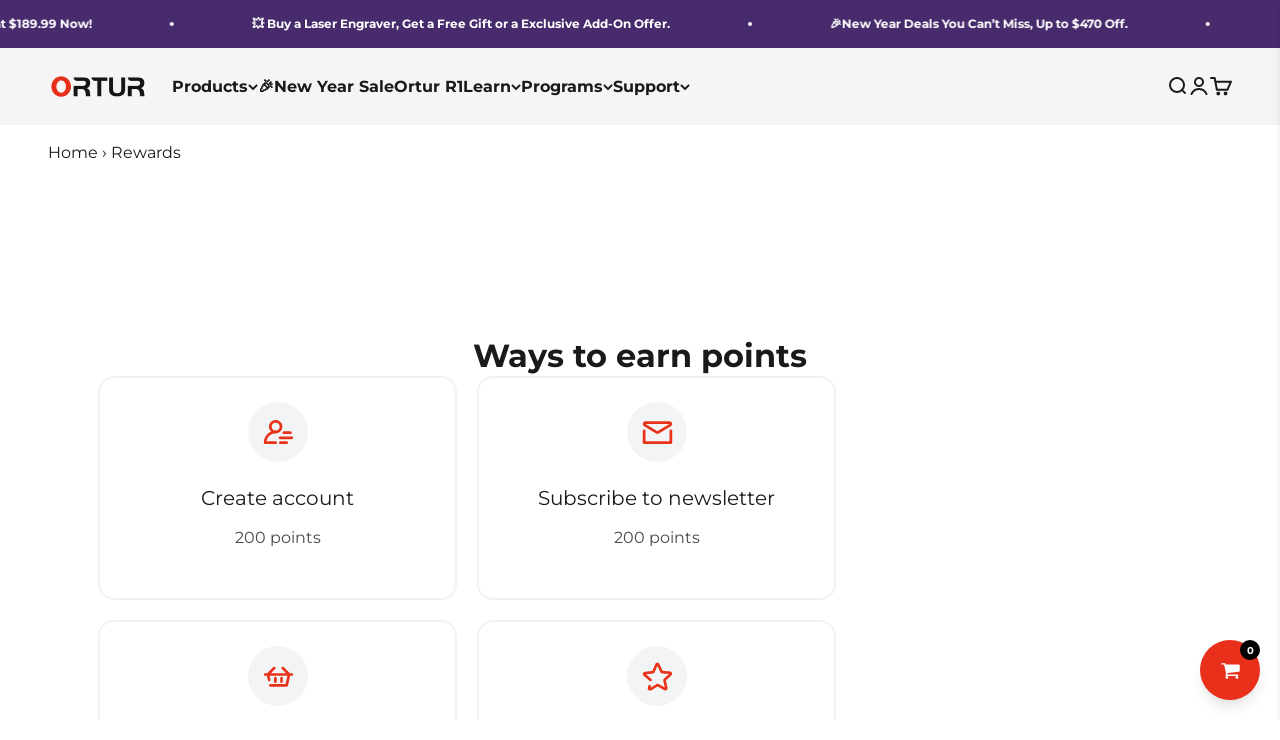

--- FILE ---
content_type: text/javascript
request_url: https://static.growave.io/growave-build/RewardsWaysToSpendPageWidget.40a11130.js
body_size: 7360
content:
(gwWebpackGlobal.webpackChunkstorefront_spa=gwWebpackGlobal.webpackChunkstorefront_spa||[]).push([[1707],{2733:function(e){e.exports=function(){"use strict";function e(e){for(var t=1;t<arguments.length;t++){var r=arguments[t];for(var n in r)e[n]=r[n]}return e}function t(r,n){function o(t,o,c){if("undefined"!=typeof document){"number"==typeof(c=e({},n,c)).expires&&(c.expires=new Date(Date.now()+864e5*c.expires)),c.expires&&(c.expires=c.expires.toUTCString()),t=encodeURIComponent(t).replace(/%(2[346B]|5E|60|7C)/g,decodeURIComponent).replace(/[()]/g,escape);var s="";for(var i in c)c[i]&&(s+="; "+i,!0!==c[i]&&(s+="="+c[i].split(";")[0]));return document.cookie=t+"="+r.write(o,t)+s}}function c(e){if("undefined"!=typeof document&&(!arguments.length||e)){for(var t=document.cookie?document.cookie.split("; "):[],n={},o=0;o<t.length;o++){var c=t[o].split("="),s=c.slice(1).join("=");try{var i=decodeURIComponent(c[0]);if(n[i]=r.read(s,i),e===i)break}catch(e){}}return e?n[e]:n}}return Object.create({set:o,get:c,remove:function(t,r){o(t,"",e({},r,{expires:-1}))},withAttributes:function(r){return t(this.converter,e({},this.attributes,r))},withConverter:function(r){return t(e({},this.converter,r),this.attributes)}},{attributes:{value:Object.freeze(n)},converter:{value:Object.freeze(r)}})}return t({read:function(e){return'"'===e[0]&&(e=e.slice(1,-1)),e.replace(/(%[\dA-F]{2})+/gi,decodeURIComponent)},write:function(e){return encodeURIComponent(e).replace(/%(2[346BF]|3[AC-F]|40|5[BDE]|60|7[BCD])/g,decodeURIComponent)}},{path:"/"})}()},31744:(e,t,r)=>{"use strict";r.d(t,{A:()=>y});var n=r(98088),o=r(20781),c=r(19224),s=r(56437),i=r(30086),a=r(13916),l=r(81160),u=r(93e3),d=r(18068),p=r(83204),m=r(2274);function $(e){(0,n.kZQ)(e,"svelte-1j0w37x",".gw-rd-action-interceptor.svelte-1j0w37x{height:100%}.gw-rd-action-interceptor__overlay.svelte-1j0w37x{height:100%}.gw-rd-action-interceptor__overlay--disabled.svelte-1j0w37x{pointer-events:none}")}function f(e){let t,r,o,c,s;const i=e[9].default,a=(0,n.Of3)(i,e,e[8],null);return{c(){t=(0,n.ND4)("div"),r=(0,n.ND4)("div"),a&&a.c(),(0,n.CFu)(r,"class","gw-rd-action-interceptor__overlay svelte-1j0w37x"),(0,n.goL)(r,"gw-rd-action-interceptor__overlay--disabled",e[0]),(0,n.CFu)(t,"class","gw-rd-action-interceptor svelte-1j0w37x"),(0,n.CFu)(t,"role","button"),(0,n.CFu)(t,"tabindex","0")},m(i,l){(0,n.Yry)(i,t,l),(0,n.BCw)(t,r),a&&a.m(r,null),o=!0,c||(s=[(0,n.KTR)(t,"click",e[4]),(0,n.KTR)(t,"keydown",e[4])],c=!0)},p(e,[t]){a&&a.p&&(!o||256&t)&&(0,n.nkG)(a,i,e,e[8],o?(0,n.sWk)(i,e[8],t,null):(0,n.i32)(e[8]),null),(!o||1&t)&&(0,n.goL)(r,"gw-rd-action-interceptor__overlay--disabled",e[0])},i(e){o||((0,n.c7F)(a,e),o=!0)},o(e){(0,n.Tn8)(a,e),o=!1},d(e){e&&(0,n.YoD)(t),a&&a.d(e),c=!1,(0,n.oOW)(s)}}}function g(e,t,r){let $,f,g,w,{$$slots:y={},$$scope:R}=t;const S=u.kL.resolve(p.A),v=u.kL.resolve(s.H),h=u.kL.resolve(a.V),C=u.kL.resolve(c.UO),b=u.kL.resolve(d.A),A=v.exports.authenticationInfoProvider.selectRole().pipe((0,l.T)((e=>e===i.z.Customer)));(0,n.j0C)(e,A,(e=>r(7,w=e)));const I=b.programAccount$;(0,n.j0C)(e,I,(e=>r(5,f=e)));const x=S.selectRewardsGeneralSettings();(0,n.j0C)(e,x,(e=>r(6,g=e)));return e.$$set=e=>{"$$scope"in e&&r(8,R=e.$$scope)},e.$$.update=()=>{224&e.$$.dirty&&r(0,$=w&&g?.isRewardsConsentRequired&&!f?.isRewardsConsentAccepted)},[$,A,I,x,()=>{$&&(0,m.B)({modalName:o.$.REWARDS_CONSENT_MODAL_WIDGET,modalManager:C,dynamicImportManager:h.exports.dynamicImportManager})},f,g,w,R,y]}class w extends n.r7T{constructor(e){super(),(0,n.TsN)(this,e,g,f,n.jXN,{},$)}}const y=w},63640:(e,t,r)=>{"use strict";r.d(t,{A:()=>$});var n=r(98088),o=r(14938),c=r(72728),s=r(67786),i=r(5662),a=r(93e3);const l=e=>({productInfo:2&e,productStatus:1&e}),u=e=>({productInfo:e[1],productStatus:e[0]});function d(e){let t;const r=e[8].default,o=(0,n.Of3)(r,e,e[7],u);return{c(){o&&o.c()},m(e,r){o&&o.m(e,r),t=!0},p(e,[c]){o&&o.p&&(!t||131&c)&&(0,n.nkG)(o,r,e,e[7],t?(0,n.sWk)(r,e[7],c,l):(0,n.i32)(e[7]),u)},i(e){t||((0,n.c7F)(o,e),t=!0)},o(e){(0,n.Tn8)(o,e),t=!1},d(e){o&&o.d(e)}}}function p(e,t,r){let l,u,d,p,m=n.lQ1;e.$$.on_destroy.push((()=>m()));let{$$slots:$={},$$scope:f}=t,{productId:g}=t,{variantId:w=null}=t;const y=a.kL.resolve(c.M).exports.urlsBuilder,R=a.kL.resolve(s.p).exports.productsQuery,S=a.kL.resolve(s.p).exports.productsService,v=R.selectProductStatus(g);(0,n.j0C)(e,v,(e=>r(0,d=e)));const h=(0,i.ur)();return e.$$set=e=>{"productId"in e&&r(4,g=e.productId),"variantId"in e&&r(5,w=e.variantId),"$$scope"in e&&r(7,f=e.$$scope)},e.$$.update=()=>{17&e.$$.dirty&&void 0===d&&S.addProductForFetching(g),48&e.$$.dirty&&(r(2,l=R.selectProductAndVariant(g,w)),m(),m=(0,n.B1Y)(l,(e=>r(6,p=e)))),64&e.$$.dirty&&r(1,u={product:p.product,variant:p.variant,productUrl:p.product?y.createProductUrl(p.product.handle):null}),1&e.$$.dirty&&d===o.X.READY&&h("productReady")},[d,u,l,v,g,w,p,f,$]}class m extends n.r7T{constructor(e){super(),(0,n.TsN)(this,e,p,d,n.jXN,{productId:4,variantId:5})}}const $=m},57274:(e,t,r)=>{"use strict";r.r(t),r.d(t,{default:()=>Le});var n=r(73843),o=r(20781),c=r(19224),s=r(66855),i=r(93207),a=r(17059),l=r(53575),u=r(45714),d=r(18068),p=r(81318),m=r(49118),$=r(83204),f=r(93922),g=r(75117),w=r(56437),y=r(72728),R=r(9911),S=r(75214),v=r(13916),h=r(79968),C=r(57460),b=r(93e3),A=r(98088),I=r(14938),x=r(27059),F=r(31744),T=r(88010),N=r(76702),P=r(13513),j=r(24031),D=r(23915),M=r(89425),B=r(63542),O=r(97343),_=r(18082),k=r(2274),G=r(11075),Q=r(30086),Y=r(81160),W=r(49510),H=r(62467),z=r(16126),L=r(59099),E=r(5662),V=r(62786),U=r(66395),X=r(14681),q=r(63640),K=r(97424),Z=r(1301),J=r(44528),ee=r(56622),te=r(41270),re=r(80111),ne=r(54801),oe=r(27256),ce=r(58018),se=r(48528);function ie(e){(0,A.kZQ)(e,"svelte-1805to6",".gw-list-reset-default-styles{margin:0;padding:0;list-style:none}.gw-link-reset-default-styles{color:inherit;text-decoration:none}.gw-hide-elements{position:absolute;width:1px;height:1px;overflow:hidden;clip:rect(0 0 0 0)}.gw-default-reset{margin:0;padding:0;border:none}.no-scroll{overflow:hidden}.gw-full-width{width:100%}.gw-rd-ways-to-spend-page-widget{--gw-image-skeleton-backdrop-color:#e2e8f0;background-color:var(--gw-white-bg)}.gw-rd-ways-to-spend-page-widget__list{width:100%}.gw-rd-ways-to-spend-page-widget .gw-rd-page-widget-card--free-product-rule{width:45px}")}function ae(e){const t=(0,O.Y1)(e[41].rule);e[42]=t;const r=(0,O.qd)({pointsPrice:e[41].rule.pointsPrice,userBalance:e[13]?.balance,minSpendablePoints:e[42]});e[43]=r;const n=(0,O.lE)({pointsPrice:e[41].rule.pointsPrice,userBalance:e[13]?.balance,minSpendablePoints:e[42]});e[44]=n}function le(e){let t,r;return t=new D.A({props:{rewardsBrandingGeneral:e[10].general,$$slots:{default:[_e]},$$scope:{ctx:e}}}),{c(){(0,A.N0i)(t.$$.fragment)},m(e,n){(0,A.wSR)(t,e,n),r=!0},p(e,r){const n={};1024&r[0]&&(n.rewardsBrandingGeneral=e[10].general),130047&r[0]|32768&r[1]&&(n.$$scope={dirty:r,ctx:e}),t.$set(n)},i(e){r||((0,A.c7F)(t.$$.fragment,e),r=!0)},o(e){(0,A.Tn8)(t.$$.fragment,e),r=!1},d(e){(0,A.Hbl)(t,e)}}}function ue(e){let t,r;return t=new X.A({}),{c(){(0,A.N0i)(t.$$.fragment)},m(e,n){(0,A.wSR)(t,e,n),r=!0},i(e){r||((0,A.c7F)(t.$$.fragment,e),r=!0)},o(e){(0,A.Tn8)(t.$$.fragment,e),r=!1},d(e){(0,A.Hbl)(t,e)}}}function de(e){let t,r,n,o,c,s,i,a;return t=new se.A({props:{$$slots:{default:[me]},$$scope:{ctx:e}}}),n=new T.A({props:{isCustomerContent:e[12]&&!!e[6],$$slots:{"customer-content":[$e]},$$scope:{ctx:e}}}),s=new P.A({props:{items:e[16],layout:"page",$$slots:{"empty-state":[De,({item:e})=>({41:e}),({item:e})=>[0,e?1024:0]],default:[Ne,({item:e})=>({41:e}),({item:e})=>[0,e?1024:0]]},$$scope:{ctx:e}}}),{c(){(0,A.N0i)(t.$$.fragment),r=(0,A.xem)(),(0,A.N0i)(n.$$.fragment),o=(0,A.xem)(),c=(0,A.ND4)("div"),(0,A.N0i)(s.$$.fragment),(0,A.CFu)(c,"class","gw-rd-ways-to-spend-page-widget__list")},m(e,i){(0,A.wSR)(t,e,i),(0,A.Yry)(e,r,i),(0,A.wSR)(n,e,i),(0,A.Yry)(e,o,i),(0,A.Yry)(e,c,i),(0,A.wSR)(s,c,null),a=!0},p(e,r){const o={};256&r[0]|32768&r[1]&&(o.$$scope={dirty:r,ctx:e}),t.$set(o);const c={};4160&r[0]&&(c.isCustomerContent=e[12]&&!!e[6]),58118&r[0]|32768&r[1]&&(c.$$scope={dirty:r,ctx:e}),n.$set(c);const i={};65536&r[0]&&(i.items=e[16]),13119&r[0]|33792&r[1]&&(i.$$scope={dirty:r,ctx:e}),s.$set(i)},i(e){a||((0,A.c7F)(t.$$.fragment,e),(0,A.c7F)(n.$$.fragment,e),(0,A.c7F)(s.$$.fragment,e),i||(0,A.Dti)((()=>{i=(0,A.b7f)(c,V.Rv,{duration:300}),i.start()})),a=!0)},o(e){(0,A.Tn8)(t.$$.fragment,e),(0,A.Tn8)(n.$$.fragment,e),(0,A.Tn8)(s.$$.fragment,e),a=!1},d(e){(0,A.Hbl)(t,e),e&&(0,A.YoD)(r),(0,A.Hbl)(n,e),e&&(0,A.YoD)(o),e&&(0,A.YoD)(c),(0,A.Hbl)(s)}}}function pe(e){let t,r;return t=new re.A({}),{c(){(0,A.N0i)(t.$$.fragment)},m(e,n){(0,A.wSR)(t,e,n),r=!0},p:A.lQ1,i(e){r||((0,A.c7F)(t.$$.fragment,e),r=!0)},o(e){(0,A.Tn8)(t.$$.fragment,e),r=!1},d(e){(0,A.Hbl)(t,e)}}}function me(e){let t,r;return t=new K.A({props:{namespace:e[8],translationKey:"widget_title"}}),{c(){(0,A.N0i)(t.$$.fragment)},m(e,n){(0,A.wSR)(t,e,n),r=!0},p(e,r){const n={};256&r[0]&&(n.namespace=e[8]),t.$set(n)},i(e){r||((0,A.c7F)(t.$$.fragment,e),r=!0)},o(e){(0,A.Tn8)(t.$$.fragment,e),r=!1},d(e){(0,A.Hbl)(t,e)}}}function $e(e){let t,r;return t=new ee.A({props:{slot:"customer-content",customerBalance:e[13]?.balance,pointsExpiration:e[13]?.expiresAt,amountFormatter:e[1],i18n:e[2],namespace:e[8],pointsNamespace:e[9],storeCreditBalance:e[14],isStoreCreditEnabled:e[15]?.isStoreCreditEnabled}}),{c(){(0,A.N0i)(t.$$.fragment)},m(e,n){(0,A.wSR)(t,e,n),r=!0},p(e,r){const n={};8192&r[0]&&(n.customerBalance=e[13]?.balance),8192&r[0]&&(n.pointsExpiration=e[13]?.expiresAt),2&r[0]&&(n.amountFormatter=e[1]),4&r[0]&&(n.i18n=e[2]),256&r[0]&&(n.namespace=e[8]),512&r[0]&&(n.pointsNamespace=e[9]),16384&r[0]&&(n.storeCreditBalance=e[14]),32768&r[0]&&(n.isStoreCreditEnabled=e[15]?.isStoreCreditEnabled),t.$set(n)},i(e){r||((0,A.c7F)(t.$$.fragment,e),r=!0)},o(e){(0,A.Tn8)(t.$$.fragment,e),r=!1},d(e){(0,A.Hbl)(t,e)}}}function fe(e){let t,r;return t=new te.A({props:{isCustomer:e[12],canOpenModal:e[44],dataGwSelector:`${i.pc.waysToSpendPageWidget}-${e[41].rule.ruleId}`,$$slots:{"auth-buttons":[he],reward:[ve],title:[Re],icon:[we]},$$scope:{ctx:e}}}),t.$on("click",(function(){return e[40](e[44],e[41])})),{c(){(0,A.N0i)(t.$$.fragment)},m(e,n){(0,A.wSR)(t,e,n),r=!0},p(r,n){e=r;const o={};4096&n[0]&&(o.isCustomer=e[12]),8192&n[0]|1024&n[1]&&(o.canOpenModal=e[44]),1024&n[1]&&(o.dataGwSelector=`${i.pc.waysToSpendPageWidget}-${e[41].rule.ruleId}`),13119&n[0]|33792&n[1]&&(o.$$scope={dirty:n,ctx:e}),t.$set(o)},i(e){r||((0,A.c7F)(t.$$.fragment,e),r=!0)},o(e){(0,A.Tn8)(t.$$.fragment,e),r=!1},d(e){(0,A.Hbl)(t,e)}}}function ge(e){let t,r;return t=new q.A({props:{productId:e[41].metadata.products[0].id,$$slots:{default:[Te,({productInfo:e})=>({45:e}),({productInfo:e})=>[0,e?16384:0]]},$$scope:{ctx:e}}}),{c(){(0,A.N0i)(t.$$.fragment)},m(e,n){(0,A.wSR)(t,e,n),r=!0},p(e,r){const n={};1024&r[1]&&(n.productId=e[41].metadata.products[0].id),13119&r[0]|50176&r[1]&&(n.$$scope={dirty:r,ctx:e}),t.$set(n)},i(e){r||((0,A.c7F)(t.$$.fragment,e),r=!0)},o(e){(0,A.Tn8)(t.$$.fragment,e),r=!1},d(e){(0,A.Hbl)(t,e)}}}function we(e){let t,r;return t=new N.A({props:{slot:"icon",viewBox:"0 0 32 32",customerIcon:(0,x.m)(e[41].metadata.icons,i.hS.small),defaultIcon:B.A[e[41].rule.ruleType]}}),{c(){(0,A.N0i)(t.$$.fragment)},m(e,n){(0,A.wSR)(t,e,n),r=!0},p(e,r){const n={};1024&r[1]&&(n.customerIcon=(0,x.m)(e[41].metadata.icons,i.hS.small)),1024&r[1]&&(n.defaultIcon=B.A[e[41].rule.ruleType]),t.$set(n)},i(e){r||((0,A.c7F)(t.$$.fragment,e),r=!0)},o(e){(0,A.Tn8)(t.$$.fragment,e),r=!1},d(e){(0,A.Hbl)(t,e)}}}function ye(e){let t,r=e[41].rule.title+"";return{c(){t=(0,A.Qq7)(r)},m(e,r){(0,A.Yry)(e,t,r)},p(e,n){1024&n[1]&&r!==(r=e[41].rule.title+"")&&(0,A.iQh)(t,r)},d(e){e&&(0,A.YoD)(t)}}}function Re(e){let t,r;return t=new Z.A({props:{slot:"title",component:"h2",variant:"base",weight:"semibold",$$slots:{default:[ye]},$$scope:{ctx:e}}}),{c(){(0,A.N0i)(t.$$.fragment)},m(e,n){(0,A.wSR)(t,e,n),r=!0},p(e,r){const n={};33792&r[1]&&(n.$$scope={dirty:r,ctx:e}),t.$set(n)},i(e){r||((0,A.c7F)(t.$$.fragment,e),r=!0)},o(e){(0,A.Tn8)(t.$$.fragment,e),r=!1},d(e){(0,A.Hbl)(t,e)}}}function Se(e){let t,r;return t=new j.A({props:{isCustomerContent:!e[44]&&e[12],points:e[43],pointsPrice:e[41].rule.pointsPrice,reward:e[41].rewards[0],currencyFormatter:e[0],amountFormatter:e[1],sanitizer:e[5],i18n:e[2],namespace:e[8],pointsNamespace:e[9]}}),{c(){(0,A.N0i)(t.$$.fragment)},m(e,n){(0,A.wSR)(t,e,n),r=!0},p(e,r){const n={};12288&r[0]|1024&r[1]&&(n.isCustomerContent=!e[44]&&e[12]),8192&r[0]|1024&r[1]&&(n.points=e[43]),1024&r[1]&&(n.pointsPrice=e[41].rule.pointsPrice),1024&r[1]&&(n.reward=e[41].rewards[0]),1&r[0]&&(n.currencyFormatter=e[0]),2&r[0]&&(n.amountFormatter=e[1]),32&r[0]&&(n.sanitizer=e[5]),4&r[0]&&(n.i18n=e[2]),256&r[0]&&(n.namespace=e[8]),512&r[0]&&(n.pointsNamespace=e[9]),t.$set(n)},i(e){r||((0,A.c7F)(t.$$.fragment,e),r=!0)},o(e){(0,A.Tn8)(t.$$.fragment,e),r=!1},d(e){(0,A.Hbl)(t,e)}}}function ve(e){let t,r;return t=new Z.A({props:{slot:"reward",component:"span",variant:"base",size:"xs",compact:!0,$$slots:{default:[Se]},$$scope:{ctx:e}}}),{c(){(0,A.N0i)(t.$$.fragment)},m(e,n){(0,A.wSR)(t,e,n),r=!0},p(e,r){const n={};13095&r[0]|33792&r[1]&&(n.$$scope={dirty:r,ctx:e}),t.$set(n)},i(e){r||((0,A.c7F)(t.$$.fragment,e),r=!0)},o(e){(0,A.Tn8)(t.$$.fragment,e),r=!1},d(e){(0,A.Hbl)(t,e)}}}function he(e){let t,r;return t=new J.A({props:{slot:"auth-buttons",locationController:e[4],namespace:e[8],urlsBuilder:e[3]}}),{c(){(0,A.N0i)(t.$$.fragment)},m(e,n){(0,A.wSR)(t,e,n),r=!0},p(e,r){const n={};16&r[0]&&(n.locationController=e[4]),256&r[0]&&(n.namespace=e[8]),8&r[0]&&(n.urlsBuilder=e[3]),t.$set(n)},i(e){r||((0,A.c7F)(t.$$.fragment,e),r=!0)},o(e){(0,A.Tn8)(t.$$.fragment,e),r=!1},d(e){(0,A.Hbl)(t,e)}}}function Ce(e){let t,r;return t=new U.A({props:{slot:"icon",wrapperClassName:"gw-rd-page-widget-card--free-product-rule",src:e[3].createProductImageUrl(e[45].product?.featuredImage?.url||"",{width:120}),objectFit:"contain",alt:e[45].product?.title||""}}),{c(){(0,A.N0i)(t.$$.fragment)},m(e,n){(0,A.wSR)(t,e,n),r=!0},p(e,r){const n={};8&r[0]|16384&r[1]&&(n.src=e[3].createProductImageUrl(e[45].product?.featuredImage?.url||"",{width:120})),16384&r[1]&&(n.alt=e[45].product?.title||""),t.$set(n)},i(e){r||((0,A.c7F)(t.$$.fragment,e),r=!0)},o(e){(0,A.Tn8)(t.$$.fragment,e),r=!1},d(e){(0,A.Hbl)(t,e)}}}function be(e){let t,r=e[41].rule.title+"";return{c(){t=(0,A.Qq7)(r)},m(e,r){(0,A.Yry)(e,t,r)},p(e,n){1024&n[1]&&r!==(r=e[41].rule.title+"")&&(0,A.iQh)(t,r)},d(e){e&&(0,A.YoD)(t)}}}function Ae(e){let t,r;return t=new Z.A({props:{slot:"title",component:"h2",variant:"base",weight:"semibold",$$slots:{default:[be]},$$scope:{ctx:e}}}),{c(){(0,A.N0i)(t.$$.fragment)},m(e,n){(0,A.wSR)(t,e,n),r=!0},p(e,r){const n={};33792&r[1]&&(n.$$scope={dirty:r,ctx:e}),t.$set(n)},i(e){r||((0,A.c7F)(t.$$.fragment,e),r=!0)},o(e){(0,A.Tn8)(t.$$.fragment,e),r=!1},d(e){(0,A.Hbl)(t,e)}}}function Ie(e){let t,r;return t=new j.A({props:{isCustomerContent:!e[44]&&e[12],points:e[43],pointsPrice:e[41].rule.pointsPrice,reward:e[41].rewards[0],currencyFormatter:e[0],amountFormatter:e[1],sanitizer:e[5],i18n:e[2],namespace:e[8],pointsNamespace:e[9]}}),{c(){(0,A.N0i)(t.$$.fragment)},m(e,n){(0,A.wSR)(t,e,n),r=!0},p(e,r){const n={};12288&r[0]|1024&r[1]&&(n.isCustomerContent=!e[44]&&e[12]),8192&r[0]|1024&r[1]&&(n.points=e[43]),1024&r[1]&&(n.pointsPrice=e[41].rule.pointsPrice),1024&r[1]&&(n.reward=e[41].rewards[0]),1&r[0]&&(n.currencyFormatter=e[0]),2&r[0]&&(n.amountFormatter=e[1]),32&r[0]&&(n.sanitizer=e[5]),4&r[0]&&(n.i18n=e[2]),256&r[0]&&(n.namespace=e[8]),512&r[0]&&(n.pointsNamespace=e[9]),t.$set(n)},i(e){r||((0,A.c7F)(t.$$.fragment,e),r=!0)},o(e){(0,A.Tn8)(t.$$.fragment,e),r=!1},d(e){(0,A.Hbl)(t,e)}}}function xe(e){let t,r;return t=new Z.A({props:{slot:"reward",component:"span",variant:"base",size:"xs",compact:!0,$$slots:{default:[Ie]},$$scope:{ctx:e}}}),{c(){(0,A.N0i)(t.$$.fragment)},m(e,n){(0,A.wSR)(t,e,n),r=!0},p(e,r){const n={};13095&r[0]|33792&r[1]&&(n.$$scope={dirty:r,ctx:e}),t.$set(n)},i(e){r||((0,A.c7F)(t.$$.fragment,e),r=!0)},o(e){(0,A.Tn8)(t.$$.fragment,e),r=!1},d(e){(0,A.Hbl)(t,e)}}}function Fe(e){let t,r;return t=new J.A({props:{slot:"auth-buttons",locationController:e[4],namespace:e[8],urlsBuilder:e[3]}}),{c(){(0,A.N0i)(t.$$.fragment)},m(e,n){(0,A.wSR)(t,e,n),r=!0},p(e,r){const n={};16&r[0]&&(n.locationController=e[4]),256&r[0]&&(n.namespace=e[8]),8&r[0]&&(n.urlsBuilder=e[3]),t.$set(n)},i(e){r||((0,A.c7F)(t.$$.fragment,e),r=!0)},o(e){(0,A.Tn8)(t.$$.fragment,e),r=!1},d(e){(0,A.Hbl)(t,e)}}}function Te(e){let t,r;return t=new te.A({props:{isCustomer:e[12],canOpenModal:e[44],dataGwSelector:`${i.pc.waysToSpendPageWidget}-${e[41].rule.ruleId}`,$$slots:{"auth-buttons":[Fe],reward:[xe],title:[Ae],icon:[Ce]},$$scope:{ctx:e}}}),t.$on("click",(function(){return e[39](e[44],e[41])})),{c(){(0,A.N0i)(t.$$.fragment)},m(e,n){(0,A.wSR)(t,e,n),r=!0},p(r,n){e=r;const o={};4096&n[0]&&(o.isCustomer=e[12]),8192&n[0]|1024&n[1]&&(o.canOpenModal=e[44]),1024&n[1]&&(o.dataGwSelector=`${i.pc.waysToSpendPageWidget}-${e[41].rule.ruleId}`),13119&n[0]|50176&n[1]&&(o.$$scope={dirty:n,ctx:e}),t.$set(o)},i(e){r||((0,A.c7F)(t.$$.fragment,e),r=!0)},o(e){(0,A.Tn8)(t.$$.fragment,e),r=!1},d(e){(0,A.Hbl)(t,e)}}}function Ne(e){let t,r,n,o,c;ae(e);const s=[ge,fe],i=[];function a(e,r){return 1024&r[1]&&(t=null),null==t&&(t=!!(0,_.V)(e[41],e[24],e[25])),t?0:1}return r=a(e,[-1,-1]),n=i[r]=s[r](e),{c(){n.c(),o=(0,A.Iex)()},m(e,t){i[r].m(e,t),(0,A.Yry)(e,o,t),c=!0},p(e,t){ae(e);let c=r;r=a(e,t),r===c?i[r].p(e,t):((0,A.V44)(),(0,A.Tn8)(i[c],1,1,(()=>{i[c]=null})),(0,A.GYV)(),n=i[r],n?n.p(e,t):(n=i[r]=s[r](e),n.c()),(0,A.c7F)(n,1),n.m(o.parentNode,o))},i(e){c||((0,A.c7F)(n),c=!0)},o(e){(0,A.Tn8)(n),c=!1},d(e){i[r].d(e),e&&(0,A.YoD)(o)}}}function Pe(e){let t,r;return t=new K.A({props:{namespace:e[8],translationKey:"spending_rules_empty_state"}}),{c(){(0,A.N0i)(t.$$.fragment)},m(e,n){(0,A.wSR)(t,e,n),r=!0},p(e,r){const n={};256&r[0]&&(n.namespace=e[8]),t.$set(n)},i(e){r||((0,A.c7F)(t.$$.fragment,e),r=!0)},o(e){(0,A.Tn8)(t.$$.fragment,e),r=!1},d(e){(0,A.Hbl)(t,e)}}}function je(e){let t,r;return t=new Z.A({props:{slot:"content",$$slots:{default:[Pe]},$$scope:{ctx:e}}}),{c(){(0,A.N0i)(t.$$.fragment)},m(e,n){(0,A.wSR)(t,e,n),r=!0},p(e,r){const n={};256&r[0]|32768&r[1]&&(n.$$scope={dirty:r,ctx:e}),t.$set(n)},i(e){r||((0,A.c7F)(t.$$.fragment,e),r=!0)},o(e){(0,A.Tn8)(t.$$.fragment,e),r=!1},d(e){(0,A.Hbl)(t,e)}}}function De(e){let t,r;return t=new oe.A({props:{slot:"empty-state",$$slots:{content:[je]},$$scope:{ctx:e}}}),{c(){(0,A.N0i)(t.$$.fragment)},m(e,n){(0,A.wSR)(t,e,n),r=!0},p(e,r){const n={};256&r[0]|32768&r[1]&&(n.$$scope={dirty:r,ctx:e}),t.$set(n)},i(e){r||((0,A.c7F)(t.$$.fragment,e),r=!0)},o(e){(0,A.Tn8)(t.$$.fragment,e),r=!1},d(e){(0,A.Hbl)(t,e)}}}function Me(e){let t,r,n,o,c,s=e[7]&&ue();const i=[pe,de],a=[];function l(e,t){return e[11]===I.X.INITIAL_LOADING?0:1}return r=l(e),n=a[r]=i[r](e),{c(){s&&s.c(),t=(0,A.xem)(),n.c(),o=(0,A.Iex)()},m(e,n){s&&s.m(e,n),(0,A.Yry)(e,t,n),a[r].m(e,n),(0,A.Yry)(e,o,n),c=!0},p(e,c){e[7]?s?128&c[0]&&(0,A.c7F)(s,1):(s=ue(),s.c(),(0,A.c7F)(s,1),s.m(t.parentNode,t)):s&&((0,A.V44)(),(0,A.Tn8)(s,1,1,(()=>{s=null})),(0,A.GYV)());let u=r;r=l(e),r===u?a[r].p(e,c):((0,A.V44)(),(0,A.Tn8)(a[u],1,1,(()=>{a[u]=null})),(0,A.GYV)(),n=a[r],n?n.p(e,c):(n=a[r]=i[r](e),n.c()),(0,A.c7F)(n,1),n.m(o.parentNode,o))},i(e){c||((0,A.c7F)(s),(0,A.c7F)(n),c=!0)},o(e){(0,A.Tn8)(s),(0,A.Tn8)(n),c=!1},d(e){s&&s.d(e),e&&(0,A.YoD)(t),a[r].d(e),e&&(0,A.YoD)(o)}}}function Be(e){let t,r;return t=new ce.A({props:{$$slots:{default:[Me]},$$scope:{ctx:e}}}),{c(){(0,A.N0i)(t.$$.fragment)},m(e,n){(0,A.wSR)(t,e,n),r=!0},p(e,r){const n={};130047&r[0]|32768&r[1]&&(n.$$scope={dirty:r,ctx:e}),t.$set(n)},i(e){r||((0,A.c7F)(t.$$.fragment,e),r=!0)},o(e){(0,A.Tn8)(t.$$.fragment,e),r=!1},d(e){(0,A.Hbl)(t,e)}}}function Oe(e){let t,r,n;return r=new ne.A({props:{$$slots:{default:[Be]},$$scope:{ctx:e}}}),{c(){t=(0,A.ND4)("div"),(0,A.N0i)(r.$$.fragment),(0,A.CFu)(t,"class","gw-rd-ways-to-spend-page-widget")},m(e,o){(0,A.Yry)(e,t,o),(0,A.wSR)(r,t,null),n=!0},p(e,t){const n={};130047&t[0]|32768&t[1]&&(n.$$scope={dirty:t,ctx:e}),r.$set(n)},i(e){n||((0,A.c7F)(r.$$.fragment,e),n=!0)},o(e){(0,A.Tn8)(r.$$.fragment,e),n=!1},d(e){e&&(0,A.YoD)(t),(0,A.Hbl)(r)}}}function _e(e){let t,r;return t=new F.A({props:{$$slots:{default:[Oe]},$$scope:{ctx:e}}}),{c(){(0,A.N0i)(t.$$.fragment)},m(e,n){(0,A.wSR)(t,e,n),r=!0},p(e,r){const n={};130047&r[0]|32768&r[1]&&(n.$$scope={dirty:r,ctx:e}),t.$set(n)},i(e){r||((0,A.c7F)(t.$$.fragment,e),r=!0)},o(e){(0,A.Tn8)(t.$$.fragment,e),r=!1},d(e){(0,A.Hbl)(t,e)}}}function ke(e){let t,r,n=e[10]&&le(e);return{c(){n&&n.c(),t=(0,A.Iex)()},m(e,o){n&&n.m(e,o),(0,A.Yry)(e,t,o),r=!0},p(e,r){e[10]?n?(n.p(e,r),1024&r[0]&&(0,A.c7F)(n,1)):(n=le(e),n.c(),(0,A.c7F)(n,1),n.m(t.parentNode,t)):n&&((0,A.V44)(),(0,A.Tn8)(n,1,1,(()=>{n=null})),(0,A.GYV)())},i(e){r||((0,A.c7F)(n),r=!0)},o(e){(0,A.Tn8)(n),r=!1},d(e){n&&n.d(e),e&&(0,A.YoD)(t)}}}function Ge(e,t,r){let n,c,s,i,a,l,u,{storefrontValuesService:d}=t,{spendingRulesService:p}=t,{spendingRulesQuery:m}=t,{programAccountQuery:$}=t,{customerQuery:f}=t,{customerService:g}=t,{currencyFormatter:w}=t,{amountFormatter:y}=t,{dynamicImportModule:R}=t,{modalManager:S}=t,{i18n:v}=t,{authenticationInfoProvider:h}=t,{localizationInfoProvider:C}=t,{urlsBuilder:b}=t,{locationController:I}=t,{sanitizer:x}=t,{showPointsBalance:F}=t,{redirectToCartAfterRedeem:T}=t,{isDesignMode:N}=t,{namespace:P}=t,{pointsNamespace:j}=t,{afterWidgetInject:D}=t;const B=d.selectRewardsBranding();(0,A.j0C)(e,B,(e=>r(10,n=e)));const _=d.selectRewardsGeneralSettings();(0,A.j0C)(e,_,(e=>r(15,l=e)));const V=$.points$;(0,A.j0C)(e,V,(e=>r(13,i=e)));const U=h.selectRole().pipe((0,Y.T)((e=>e===Q.z.Customer)));(0,A.j0C)(e,U,(e=>r(12,s=e)));const X=f.storeCreditBalance$;(0,A.j0C)(e,X,(e=>r(14,a=e)));const q=(0,O.xK)(m.spendingRulesList$,U);(0,A.j0C)(e,q,(e=>r(16,u=e)));const K=m.status$;(0,A.j0C)(e,K,(e=>r(11,c=e)));const{freeProduct:Z}=M.xh,{productDiscount:J}=M.PA,ee=async({isCustomer:e,canRedeemPoints:t,ruleId:r})=>{(e||t)&&(0,k.B)({modalName:o.$.REWARDS_WAYS_TO_SPEND_PAGE_WIDGET_MODAL,modalManager:S,dynamicImportManager:R.exports.dynamicImportManager,params:{ruleId:r,redirectToCartAfterRedeem:T}})};(0,E.Rc)((()=>{p.checkRequestStatusAndGetSpendingRules({locale:(0,G.Q)(C.getLanguageIsoCode())});const e=(0,W.z)([U,_,(0,H.of)(F)]).pipe((0,z.p)((([e,{isStoreCreditEnabled:t},r])=>e&&t&&!!r)),(0,L.M)((()=>g.checkRequestStatusAndGetCustomerStoreCredit()))).subscribe();return D(),()=>{e.unsubscribe()}}));return e.$$set=e=>{"storefrontValuesService"in e&&r(27,d=e.storefrontValuesService),"spendingRulesService"in e&&r(28,p=e.spendingRulesService),"spendingRulesQuery"in e&&r(29,m=e.spendingRulesQuery),"programAccountQuery"in e&&r(30,$=e.programAccountQuery),"customerQuery"in e&&r(31,f=e.customerQuery),"customerService"in e&&r(32,g=e.customerService),"currencyFormatter"in e&&r(0,w=e.currencyFormatter),"amountFormatter"in e&&r(1,y=e.amountFormatter),"dynamicImportModule"in e&&r(33,R=e.dynamicImportModule),"modalManager"in e&&r(34,S=e.modalManager),"i18n"in e&&r(2,v=e.i18n),"authenticationInfoProvider"in e&&r(35,h=e.authenticationInfoProvider),"localizationInfoProvider"in e&&r(36,C=e.localizationInfoProvider),"urlsBuilder"in e&&r(3,b=e.urlsBuilder),"locationController"in e&&r(4,I=e.locationController),"sanitizer"in e&&r(5,x=e.sanitizer),"showPointsBalance"in e&&r(6,F=e.showPointsBalance),"redirectToCartAfterRedeem"in e&&r(37,T=e.redirectToCartAfterRedeem),"isDesignMode"in e&&r(7,N=e.isDesignMode),"namespace"in e&&r(8,P=e.namespace),"pointsNamespace"in e&&r(9,j=e.pointsNamespace),"afterWidgetInject"in e&&r(38,D=e.afterWidgetInject)},[w,y,v,b,I,x,F,N,P,j,n,c,s,i,a,l,u,B,_,V,U,X,q,K,Z,J,ee,d,p,m,$,f,g,R,S,h,C,T,D,(e,t)=>ee({isCustomer:s,canRedeemPoints:e,ruleId:t.rule.ruleId}),(e,t)=>ee({isCustomer:s,canRedeemPoints:e,ruleId:t.rule.ruleId})]}class Qe extends A.r7T{constructor(e){super(),(0,A.TsN)(this,e,Ge,ke,A.jXN,{storefrontValuesService:27,spendingRulesService:28,spendingRulesQuery:29,programAccountQuery:30,customerQuery:31,customerService:32,currencyFormatter:0,amountFormatter:1,dynamicImportModule:33,modalManager:34,i18n:2,authenticationInfoProvider:35,localizationInfoProvider:36,urlsBuilder:3,locationController:4,sanitizer:5,showPointsBalance:6,redirectToCartAfterRedeem:37,isDesignMode:7,namespace:8,pointsNamespace:9,afterWidgetInject:38},ie,[-1,-1])}}const Ye=Qe;var We=function(e,t,r,n){var o,c=arguments.length,s=c<3?t:null===n?n=Object.getOwnPropertyDescriptor(t,r):n;if("object"==typeof Reflect&&"function"==typeof Reflect.decorate)s=Reflect.decorate(e,t,r,n);else for(var i=e.length-1;i>=0;i--)(o=e[i])&&(s=(c<3?o(s):c>3?o(t,r,s):o(t,r))||s);return c>3&&s&&Object.defineProperty(t,r,s),s},He=function(e,t){if("object"==typeof Reflect&&"function"==typeof Reflect.metadata)return Reflect.metadata(e,t)};let ze=class{constructor(e,t){this.config=e,this.logger=t,this.logger.debug("RewardsWaysToSpendPageWidget is initialized")}async init(){const e=i.RA.waysToSpendPageWidget,t=i.RA.commonCriticalPoints,r=new f.A,{storefrontValuesService:b,spendingRulesService:A,spendingRulesQuery:I,programAccountQuery:x,customerQuery:F,customerService:T,currencyFormatter:N,amountFormatter:P,modalManager:j,dynamicImportModule:D,i18nModule:M,moneyModule:B,commonModule:O,authenticationModule:_,localizationInfoProvider:k,customizationManager:G,growaveConfiguration:Q}=r.resolveAll({storefrontValuesService:$.A,spendingRulesService:m.A,customerRewardsDiscountService:u.A,spendingRulesQuery:p.A,programAccountQuery:d.A,customerQuery:R.A,customerService:S.A,currencyFormatter:l.A,amountFormatter:a.A,modalManager:c.UO,dynamicImportModule:v.V,i18nModule:h.L,moneyModule:C.N,commonModule:y.M,authenticationModule:w.H,localizationInfoProvider:c.Q,customizationManager:g.A,growaveConfiguration:c.hD}),{i18n:Y,i18nApiLoaderFactory:W,i18nCriticalLoaderFactory:H}=M.exports;Y.registerLoader(e,W.getLoader(e)),Y.registerLoader(t,H.getLoader(t));const{htmlSanitizer:z}=B.exports,{urlsBuilder:L,locationController:E,designModeProvider:V}=O.exports,{authenticationInfoProvider:U}=_.exports,X=this.config.target,q=(0,s.N)(this.config.isWidgetShadowRootEnabled,Q.isShadowRootDisabledGlobally)?X.shadowRoot||X.attachShadow({mode:"open"}):null,K={widgetName:o.$.REWARDS_WAYS_TO_SPEND_PAGE_WIDGET,placeholder:X,shadowRoot:q};return G.injectStylesFromBlockCustomCss({element:X,shadowRoot:q,scriptSelector:n.Vc}),G.injectStylesFromCustomization(K),await G.beforeWidgetInject(K),new Ye({target:q||X,props:{storefrontValuesService:b,spendingRulesService:A,spendingRulesQuery:I,programAccountQuery:x,customerQuery:F,customerService:T,currencyFormatter:N,amountFormatter:P,dynamicImportModule:D,modalManager:j,i18n:Y,authenticationInfoProvider:U,localizationInfoProvider:k,urlsBuilder:L,locationController:E,sanitizer:z,namespace:e,pointsNamespace:t,showPointsBalance:this.config.showPointsBalance,redirectToCartAfterRedeem:this.config.redirectToCartAfterRedeem,isDesignMode:V.isDesignMode(),afterWidgetInject:()=>{G.afterWidgetInject(K)}}}),this}};ze=We([(0,b._G)(),He("design:paramtypes",[Object,Object])],ze);const Le=ze},11834:(e,t,r)=>{"use strict";r.d(t,{u:()=>n});const n=Symbol("lambdaApiClientToken")},9911:(e,t,r)=>{"use strict";r.d(t,{A:()=>l});var n=r(19250),o=r(93e3),c=r(62610),s=function(e,t,r,n){var o,c=arguments.length,s=c<3?t:null===n?n=Object.getOwnPropertyDescriptor(t,r):n;if("object"==typeof Reflect&&"function"==typeof Reflect.decorate)s=Reflect.decorate(e,t,r,n);else for(var i=e.length-1;i>=0;i--)(o=e[i])&&(s=(c<3?o(s):c>3?o(t,r,s):o(t,r))||s);return c>3&&s&&Object.defineProperty(t,r,s),s},i=function(e,t){if("object"==typeof Reflect&&"function"==typeof Reflect.metadata)return Reflect.metadata(e,t)};let a=class extends n.A{constructor(e){super(e),this.store=e,this.storeCreditBalance$=this.select((e=>e.storeCreditBalance)),this.status$=this.selectStatus()}};a=s([(0,o._G)(),i("design:paramtypes",[c.A])],a);const l=a},75214:(e,t,r)=>{"use strict";r.d(t,{A:()=>C});var n=r(14938),o=r(19224),c=r(8596),s=r(66847),i=r(59099),a=r(75505),l=r(93e3),u=r(81160),d=r(2150),p=r(11834),m=function(e,t,r,n){var o,c=arguments.length,s=c<3?t:null===n?n=Object.getOwnPropertyDescriptor(t,r):n;if("object"==typeof Reflect&&"function"==typeof Reflect.decorate)s=Reflect.decorate(e,t,r,n);else for(var i=e.length-1;i>=0;i--)(o=e[i])&&(s=(c<3?o(s):c>3?o(t,r,s):o(t,r))||s);return c>3&&s&&Object.defineProperty(t,r,s),s},$=function(e,t){if("object"==typeof Reflect&&"function"==typeof Reflect.metadata)return Reflect.metadata(e,t)},f=function(e,t){return function(r,n){t(r,n,e)}};let g=class{constructor(e){this.apiClient=e}getCustomerStoreCredit(){return this.apiClient.get({url:"/storeCreditBalance",responseType:"json"}).pipe((0,u.T)((e=>(0,d.vt)(e.body,(0,d.Yj)()))))}};g=m([(0,l.Gr)(),f(0,(0,l.WQ)(p.u)),$("design:paramtypes",[Object])],g);const w=g;var y=r(62610),R=function(e,t,r,n){var o,c=arguments.length,s=c<3?t:null===n?n=Object.getOwnPropertyDescriptor(t,r):n;if("object"==typeof Reflect&&"function"==typeof Reflect.decorate)s=Reflect.decorate(e,t,r,n);else for(var i=e.length-1;i>=0;i--)(o=e[i])&&(s=(c<3?o(s):c>3?o(t,r,s):o(t,r))||s);return c>3&&s&&Object.defineProperty(t,r,s),s},S=function(e,t){if("object"==typeof Reflect&&"function"==typeof Reflect.metadata)return Reflect.metadata(e,t)},v=function(e,t){return function(r,n){t(r,n,e)}};let h=class{constructor(e,t,r){this.customerApiService=e,this.customerStore=t,this.logger=r}getCustomerStoreCredit(){const e=this.customerStore.getStatus();return this.customerStore.setStatus(e===n.X.VIRGIN?n.X.INITIAL_LOADING:n.X.LOADING),this.customerApiService.getCustomerStoreCredit().pipe((0,s.W)((e=>{throw this.logger.debug("CustomerService.getCustomerStoreCredit is errored",e),this.customerStore.setStatus(n.X.ERROR),e})),(0,i.M)((e=>{this.logger.debug("CustomerService.getCustomerStoreCredit is ready"),(0,c.hO)((()=>{this.customerStore.update((t=>({...t,storeCreditBalance:e}))),this.customerStore.setStatus(n.X.READY)}))})))}async checkRequestStatusAndGetCustomerStoreCredit(){this.customerStore.getStatus()===n.X.VIRGIN&&await(0,a.s)(this.getCustomerStoreCredit())}};h=R([(0,l.Gr)(),v(2,(0,l.WQ)(o.Xg)),S("design:paramtypes",[w,y.A,Object])],h);const C=h},62610:(e,t,r)=>{"use strict";r.d(t,{A:()=>l});var n=r(79359),o=r(8596),c=r(93e3),s=function(e,t,r,n){var o,c=arguments.length,s=c<3?t:null===n?n=Object.getOwnPropertyDescriptor(t,r):n;if("object"==typeof Reflect&&"function"==typeof Reflect.decorate)s=Reflect.decorate(e,t,r,n);else for(var i=e.length-1;i>=0;i--)(o=e[i])&&(s=(c<3?o(s):c>3?o(t,r,s):o(t,r))||s);return c>3&&s&&Object.defineProperty(t,r,s),s},i=function(e,t){if("object"==typeof Reflect&&"function"==typeof Reflect.metadata)return Reflect.metadata(e,t)};let a=class extends n.A{constructor(){super({storeCreditBalance:null})}};a=s([(0,c.Gr)(),(0,o.g7)({name:"CustomerStore"}),i("design:paramtypes",[])],a);const l=a}}]);
//# sourceMappingURL=RewardsWaysToSpendPageWidget.40a11130.js.map

--- FILE ---
content_type: text/javascript
request_url: https://static.growave.io/growave-build/4275.234956c6.js
body_size: 4041
content:
"use strict";(gwWebpackGlobal.webpackChunkstorefront_spa=gwWebpackGlobal.webpackChunkstorefront_spa||[]).push([[4275],{12755:(t,e,n)=>{n.d(e,{A:()=>u});var r=n(98088),s=n(81160);const o=t=>({amount:1&t}),c=t=>({amount:t[0]});function a(t){let e;const n=t[6].default,s=(0,r.Of3)(n,t,t[5],c),a=s||function(t){let e,n;return{c(){e=new r.OKD(!1),n=(0,r.Iex)(),e.a=n},m(s,o){e.m(t[0],s,o),(0,r.Yry)(s,n,o)},p(t,n){1&n&&e.p(t[0])},d(t){t&&(0,r.YoD)(n),t&&e.d()}}}(t);return{c(){a&&a.c()},m(t,n){a&&a.m(t,n),e=!0},p(t,[i]){s?s.p&&(!e||33&i)&&(0,r.nkG)(s,n,t,t[5],e?(0,r.sWk)(n,t[5],i,o):(0,r.i32)(t[5]),c):a&&a.p&&(!e||1&i)&&a.p(t,e?i:-1)},i(t){e||((0,r.c7F)(a,t),e=!0)},o(t){(0,r.Tn8)(a,t),e=!1},d(t){a&&a.d(t)}}}function i(t,e,n){let o,{$$slots:c={},$$scope:a}=e,{amount:i}=e,{currencyFormatter:l}=e,{sanitizer:u}=e;const p=l.selectFormattedCurrency(i).pipe((0,s.T)((t=>u.sanitize(t))));return(0,r.j0C)(t,p,(t=>n(0,o=t))),t.$$set=t=>{"amount"in t&&n(2,i=t.amount),"currencyFormatter"in t&&n(3,l=t.currencyFormatter),"sanitizer"in t&&n(4,u=t.sanitizer),"$$scope"in t&&n(5,a=t.$$scope)},[o,p,i,l,u,a,c]}class l extends r.r7T{constructor(t){super(),(0,r.TsN)(this,t,i,a,r.jXN,{amount:2,currencyFormatter:3,sanitizer:4})}}const u=l},88010:(t,e,n)=>{n.d(e,{A:()=>m});var r=n(98088);const s=t=>({}),o=t=>({}),c=t=>({}),a=t=>({});function i(t){let e;const n=t[2]["default-content"],c=(0,r.Of3)(n,t,t[1],o);return{c(){c&&c.c()},m(t,n){c&&c.m(t,n),e=!0},p(t,a){c&&c.p&&(!e||2&a)&&(0,r.nkG)(c,n,t,t[1],e?(0,r.sWk)(n,t[1],a,s):(0,r.i32)(t[1]),o)},i(t){e||((0,r.c7F)(c,t),e=!0)},o(t){(0,r.Tn8)(c,t),e=!1},d(t){c&&c.d(t)}}}function l(t){let e;const n=t[2]["customer-content"],s=(0,r.Of3)(n,t,t[1],a);return{c(){s&&s.c()},m(t,n){s&&s.m(t,n),e=!0},p(t,o){s&&s.p&&(!e||2&o)&&(0,r.nkG)(s,n,t,t[1],e?(0,r.sWk)(n,t[1],o,c):(0,r.i32)(t[1]),a)},i(t){e||((0,r.c7F)(s,t),e=!0)},o(t){(0,r.Tn8)(s,t),e=!1},d(t){s&&s.d(t)}}}function u(t){let e,n,s,o;const c=[l,i],a=[];function u(t,e){return t[0]?0:1}return e=u(t),n=a[e]=c[e](t),{c(){n.c(),s=(0,r.Iex)()},m(t,n){a[e].m(t,n),(0,r.Yry)(t,s,n),o=!0},p(t,[o]){let i=e;e=u(t),e===i?a[e].p(t,o):((0,r.V44)(),(0,r.Tn8)(a[i],1,1,(()=>{a[i]=null})),(0,r.GYV)(),n=a[e],n?n.p(t,o):(n=a[e]=c[e](t),n.c()),(0,r.c7F)(n,1),n.m(s.parentNode,s))},i(t){o||((0,r.c7F)(n),o=!0)},o(t){(0,r.Tn8)(n),o=!1},d(t){a[e].d(t),t&&(0,r.YoD)(s)}}}function p(t,e,n){let{$$slots:r={},$$scope:s}=e,{isCustomerContent:o}=e;return t.$$set=t=>{"isCustomerContent"in t&&n(0,o=t.isCustomerContent),"$$scope"in t&&n(1,s=t.$$scope)},[o,s,r]}class d extends r.r7T{constructor(t){super(),(0,r.TsN)(this,t,p,u,r.jXN,{isCustomerContent:0})}}const m=d},51531:(t,e,n)=>{n.d(e,{A:()=>u});var r=n(98088),s=n(81160);const o=t=>({value:54&t}),c=t=>({value:{points:t[4],pointsName:t[5],pointsNameSingular:t[2],pointsNamePlural:t[1]}});function a(t){let e;const n=t[13].default,s=(0,r.Of3)(n,t,t[12],c),a=s||function(t){let e,n,s;return{c(){e=(0,r.Qq7)(t[4]),n=(0,r.xem)(),s=(0,r.Qq7)(t[5])},m(t,o){(0,r.Yry)(t,e,o),(0,r.Yry)(t,n,o),(0,r.Yry)(t,s,o)},p(t,n){16&n&&(0,r.iQh)(e,t[4]),32&n&&(0,r.iQh)(s,t[5])},d(t){t&&(0,r.YoD)(e),t&&(0,r.YoD)(n),t&&(0,r.YoD)(s)}}}(t);return{c(){a&&a.c()},m(t,n){a&&a.m(t,n),e=!0},p(t,[i]){s?s.p&&(!e||4150&i)&&(0,r.nkG)(s,n,t,t[12],e?(0,r.sWk)(n,t[12],i,o):(0,r.i32)(t[12]),c):a&&a.p&&(!e||48&i)&&a.p(t,e?i:-1)},i(t){e||((0,r.c7F)(a,t),e=!0)},o(t){(0,r.Tn8)(a,t),e=!1},d(t){a&&a.d(t)}}}function i(t,e,n){let o,c,a,i,l,u,p=r.lQ1,d=r.lQ1;t.$$.on_destroy.push((()=>p())),t.$$.on_destroy.push((()=>d()));let{$$slots:m={},$$scope:f}=e,{points:g}=e,{amountFormatter:h}=e,{i18n:$}=e,{pointsNamespace:y}=e;const w=$.selectT(y,"points_name_singular");(0,r.j0C)(t,w,(t=>n(2,i=t)));const b=$.selectT(y,"points_name_plural");return(0,r.j0C)(t,b,(t=>n(1,a=t))),t.$$set=t=>{"points"in t&&n(8,g=t.points),"amountFormatter"in t&&n(9,h=t.amountFormatter),"i18n"in t&&n(10,$=t.i18n),"pointsNamespace"in t&&n(11,y=t.pointsNamespace),"$$scope"in t&&n(12,f=t.$$scope)},t.$$.update=()=>{768&t.$$.dirty&&(n(0,o=h.format(g)),p(),p=(0,r.B1Y)(o,(t=>n(4,l=t)))),7&t.$$.dirty&&(n(3,c=o.pipe((0,s.T)((t=>1===t?i:a)))),d(),d=(0,r.B1Y)(c,(t=>n(5,u=t))))},[o,a,i,c,l,u,w,b,g,h,$,y,f,m]}class l extends r.r7T{constructor(t){super(),(0,r.TsN)(this,t,i,a,r.jXN,{points:8,amountFormatter:9,i18n:10,pointsNamespace:11})}}const u=l},44528:(t,e,n)=>{n.d(e,{A:()=>h});var r=n(98088),s=n(6530),o=n(89960),c=n(97424),a=n(1301);function i(t){(0,r.kZQ)(t,"svelte-hja1vt",".gw-rd-ways-to-earn-page-widget-button-group.svelte-hja1vt{position:relative;z-index:2;display:flex;justify-content:center;gap:var(--gw-rd-space-12)}.gw-rd-ways-to-earn-page-widget-button-group.svelte-hja1vt .gw-btn.gw-rd-action-btn{font-size:14px}")}function l(t){let e,n;return e=new c.A({props:{namespace:t[0],translationKey:"sign_up_btn_label"}}),{c(){(0,r.N0i)(e.$$.fragment)},m(t,s){(0,r.wSR)(e,t,s),n=!0},p(t,n){const r={};1&n&&(r.namespace=t[0]),e.$set(r)},i(t){n||((0,r.c7F)(e.$$.fragment,t),n=!0)},o(t){(0,r.Tn8)(e.$$.fragment,t),n=!1},d(t){(0,r.Hbl)(e,t)}}}function u(t){let e,n;return e=new a.A({props:{component:"span",variant:"base",weight:"semibold",$$slots:{default:[l]},$$scope:{ctx:t}}}),{c(){(0,r.N0i)(e.$$.fragment)},m(t,s){(0,r.wSR)(e,t,s),n=!0},p(t,n){const r={};33&n&&(r.$$scope={dirty:n,ctx:t}),e.$set(r)},i(t){n||((0,r.c7F)(e.$$.fragment,t),n=!0)},o(t){(0,r.Tn8)(e.$$.fragment,t),n=!1},d(t){(0,r.Hbl)(e,t)}}}function p(t){let e,n;return e=new c.A({props:{namespace:t[0],translationKey:"log_in_btn_label"}}),{c(){(0,r.N0i)(e.$$.fragment)},m(t,s){(0,r.wSR)(e,t,s),n=!0},p(t,n){const r={};1&n&&(r.namespace=t[0]),e.$set(r)},i(t){n||((0,r.c7F)(e.$$.fragment,t),n=!0)},o(t){(0,r.Tn8)(e.$$.fragment,t),n=!1},d(t){(0,r.Hbl)(e,t)}}}function d(t){let e,n;return e=new a.A({props:{component:"span",variant:"base",weight:"semibold",$$slots:{default:[p]},$$scope:{ctx:t}}}),{c(){(0,r.N0i)(e.$$.fragment)},m(t,s){(0,r.wSR)(e,t,s),n=!0},p(t,n){const r={};33&n&&(r.$$scope={dirty:n,ctx:t}),e.$set(r)},i(t){n||((0,r.c7F)(e.$$.fragment,t),n=!0)},o(t){(0,r.Tn8)(e.$$.fragment,t),n=!1},d(t){(0,r.Hbl)(e,t)}}}function m(t){let e,n,s,c,a;return n=new o.A({props:{variant:"secondary",$$slots:{default:[u]},$$scope:{ctx:t}}}),n.$on("click",t[1]),c=new o.A({props:{variant:"link",$$slots:{default:[d]},$$scope:{ctx:t}}}),c.$on("click",t[2]),{c(){e=(0,r.ND4)("div"),(0,r.N0i)(n.$$.fragment),s=(0,r.xem)(),(0,r.N0i)(c.$$.fragment),(0,r.CFu)(e,"class","gw-rd-ways-to-earn-page-widget-button-group svelte-hja1vt")},m(t,o){(0,r.Yry)(t,e,o),(0,r.wSR)(n,e,null),(0,r.BCw)(e,s),(0,r.wSR)(c,e,null),a=!0},p(t,[e]){const r={};33&e&&(r.$$scope={dirty:e,ctx:t}),n.$set(r);const s={};33&e&&(s.$$scope={dirty:e,ctx:t}),c.$set(s)},i(t){a||((0,r.c7F)(n.$$.fragment,t),(0,r.c7F)(c.$$.fragment,t),a=!0)},o(t){(0,r.Tn8)(n.$$.fragment,t),(0,r.Tn8)(c.$$.fragment,t),a=!1},d(t){t&&(0,r.YoD)(e),(0,r.Hbl)(n),(0,r.Hbl)(c)}}}function f(t,e,n){let{locationController:r}=e,{namespace:o}=e,{urlsBuilder:c}=e;return t.$$set=t=>{"locationController"in t&&n(3,r=t.locationController),"namespace"in t&&n(0,o=t.namespace),"urlsBuilder"in t&&n(4,c=t.urlsBuilder)},[o,function(){const t=r.getCurrentRelativeUrl(),e=s.t?c.createAuthUrlWithReturnUrl(t):c.createRegisterUrl();r.goTo(e)},function(){const t=r.getCurrentRelativeUrl(),e=s.t?c.createAuthUrlWithReturnUrl(t):c.createLoginUrl();r.goTo(e)},r,c]}class g extends r.r7T{constructor(t){super(),(0,r.TsN)(this,t,f,m,r.jXN,{locationController:3,namespace:0,urlsBuilder:4},i)}}const h=g},17059:(t,e,n)=>{n.d(e,{A:()=>u});var r=n(83204),s=n(62467),o=n(81160),c=n(93e3),a=function(t,e,n,r){var s,o=arguments.length,c=o<3?e:null===r?r=Object.getOwnPropertyDescriptor(e,n):r;if("object"==typeof Reflect&&"function"==typeof Reflect.decorate)c=Reflect.decorate(t,e,n,r);else for(var a=t.length-1;a>=0;a--)(s=t[a])&&(c=(o<3?s(c):o>3?s(e,n,c):s(e,n))||c);return o>3&&c&&Object.defineProperty(e,n,c),c},i=function(t,e){if("object"==typeof Reflect&&"function"==typeof Reflect.metadata)return Reflect.metadata(t,e)};let l=class{constructor(t){this.rewardsStorefrontValuesService=t}format(t){return Number.isInteger(t)?(0,s.of)(t):this.rewardsStorefrontValuesService.selectRewardsGeneralSettings().pipe((0,o.T)((({pointsDecimalPlaces:e})=>{const[n,r]=t.toString().split("."),s=r.slice(0,e);return parseFloat(`${n}.${s}`)})))}};l=a([(0,c.Gr)(),i("design:paramtypes",[r.A])],l);const u=l},53575:(t,e,n)=>{n.d(e,{A:()=>d});var r=n(57460),s=n(63720),o=n(81160),c=n(93e3),a=n(45910),i=function(t,e,n,r){var s,o=arguments.length,c=o<3?e:null===r?r=Object.getOwnPropertyDescriptor(e,n):r;if("object"==typeof Reflect&&"function"==typeof Reflect.decorate)c=Reflect.decorate(t,e,n,r);else for(var a=t.length-1;a>=0;a--)(s=t[a])&&(c=(o<3?s(c):o>3?s(e,n,c):s(e,n))||c);return o>3&&c&&Object.defineProperty(e,n,c),c},l=function(t,e){if("object"==typeof Reflect&&"function"==typeof Reflect.metadata)return Reflect.metadata(t,e)},u=function(t,e){return function(n,r){e(n,r,t)}};let p=class{constructor(t,e){this.rewardsMoneyExchanger=t,this.moneyModule=e}exchange(t){return this.moneyModule.exports.currencyProvider.selectCurrency().pipe((0,s.n)((e=>this.rewardsMoneyExchanger.exchange(t,e))))}selectFormattedCurrency(t){return this.exchange(t).pipe((0,o.T)((t=>this.moneyModule.exports.moneyFormatter.format(t))))}};p=i([(0,c.Gr)(),u(0,(0,c.WQ)(a.B$)),l("design:paramtypes",[Object,r.N])],p);const d=p},11075:(t,e,n)=>{n.d(e,{Q:()=>r});const r=t=>{const[e,n]=t.split("-");return e.toLowerCase()+(n?`-${n}`:"")}},21263:(t,e,n)=>{n.d(e,{A:()=>s});var r=n(62467);const s=class{exchange(t,e){return(0,r.of)(t)}}},16197:(t,e,n)=>{n.d(e,{A:()=>r});const r=class{constructor(t,e){this.baseCurrency=t,this.gwCurrency=e}exchange(t,e){return this.gwCurrency.convert(t,this.baseCurrency,e)}}},57460:(t,e,n)=>{n.d(e,{N:()=>x});var r=n(19224),s=n(57736),o=n(93e3),c=n(49426);const a=class{constructor(t,e){this.logger=e,this.currentCurrency$=new c.t(t)}selectCurrency(){return this.currentCurrency$}setCurrency(t){this.logger.debug("StaticCurrencyProvider.setCurrency",{currency:t}),this.currentCurrency$.next(t)}};var i=n(73843);const l=(t=2,e=",",n=".")=>r=>{const s=r.toFixed(t).split(".");return s[0].replace(/(\d)(?=(\d\d\d)+(?!\d))/g,"$1"+e)+(s[1]?n+s[1]:"")},u={amount:l(2),amount_no_decimals:l(0),amount_with_comma_separator:l(2,".",","),amount_no_decimals_with_comma_separator:l(0,".",","),amount_with_apostrophe_separator:l(2,"'","."),amount_no_decimals_with_space_separator:l(0," "),amount_with_space_separator:l(2," ",","),amount_with_period_and_space_separator:l(2," ",".")};const p=class{constructor(t,e){this.money_format=t,this.money_with_currency_format=e}f(t,e){const n=t.match(i.gl);if(!n)throw new Error("incorrect format string(without placeholder)");const r=n[1];if(Object.keys(u).includes(r)){const n=u[r](e);return t.replace(i.gl,n)}return console.error("unknown format"),t.replace(i.gl,u.amount(e))}format(t){return this.f(this.money_format,t)}format_with_currency(t){return this.f(this.money_with_currency_format,t)}};var d=n(75505),m=n(81160),f=n(16126),g=n(59099);const h=/rates:.+(\{.+\})/gim;const $=class{constructor(t,e){this.logger=t,this.apiClient=e,this.rates=new c.t(null)}loadRates(){(0,d.s)(this.apiClient.get({url:"/services/javascripts/currencies.js",responseType:"text"}).pipe((0,m.T)((t=>t.body)),(0,f.p)((t=>"string"==typeof t)),(0,m.T)((t=>(t=>{const e=h.exec(t);if(!e||!e[1])throw new Error("Cannot parse curencies.js script and eject rates");return JSON.parse(e[1])})(t))),(0,g.M)((t=>{this.logger.debug("GwCurrency rates are loaded",{rates:t})})))).then((t=>{this.rates.next(t)}))}convert(t,e,n){return this.rates.pipe((0,f.p)((t=>!!t)),(0,m.T)((r=>t*r[e]/r[n])))}};var y=n(34005),w=n.n(y);const b=class{constructor(t,e,n){this.logger=t,this.tagsWhiteList=e,this.cssWhiteList=n}handleIgnoreAttribute(t,e,n,r){this.logger.warn("ignored attribute",{tag:t,name:e,value:n,isWhiteAttr:r})}handleIgnoreTag(t,e,n){this.logger.warn("ignored tag",{tag:t,html:e,options:n})}sanitize(t,e,n){return w()(t,{whiteList:e||this.tagsWhiteList,css:{whiteList:n||this.cssWhiteList},onIgnoreTag:this.handleIgnoreTag.bind(this),onIgnoreTagAttr:this.handleIgnoreAttribute.bind(this)})}sanitize$(t,e,n){return t.pipe((0,m.T)((t=>w()(t,{whiteList:e||this.tagsWhiteList,css:{whiteList:n||this.cssWhiteList},onIgnoreTag:this.handleIgnoreTag.bind(this),onIgnoreTagAttr:this.handleIgnoreAttribute.bind(this)}))))}};var v=n(21263),_=n(16197),C=function(t,e,n,r){var s,o=arguments.length,c=o<3?e:null===r?r=Object.getOwnPropertyDescriptor(e,n):r;if("object"==typeof Reflect&&"function"==typeof Reflect.decorate)c=Reflect.decorate(t,e,n,r);else for(var a=t.length-1;a>=0;a--)(s=t[a])&&(c=(o<3?s(c):o>3?s(e,n,c):s(e,n))||c);return o>3&&c&&Object.defineProperty(e,n,c),c},T=function(t,e){if("object"==typeof Reflect&&"function"==typeof Reflect.metadata)return Reflect.metadata(t,e)};let x=class{constructor(){const t=o.kL.resolve(r.Xg).newLogger("MoneyModule"),e=o.kL.resolve(r.hD),n=new a(window.Shopify?.currency?.active||"USD",t),c=new $(t,new s.Ay);let i;e.initedFromSdk||c.loadRates(),i=e.storefrontApiAccessToken||e.initedFromSdk?new v.A:new _.A(e.shopCurrency,c);const l=new p(e.moneyFormat,e.moneyWithCurrencyFormat),u=new b(t,{span:["class","id","style"],div:["class","id"],p:["class","id"],i:["class","id"],b:["class","id"],br:[],pre:["class","id"],small:["class","id"],strong:["class","id"],em:["class","id"],ul:["class","id"],ol:["class","id"],li:["class"],a:["href","target","class","id"],svg:["class","id","width","height","viewBox","style","xmlns"],path:["fill","d"],img:["src","alt","class","id","style"]},{display:!0,"align-items":!0,gap:!0,width:!0,height:!0,"object-fit":!0});this.exports={moneyExchanger:i,moneyFormatter:l,currencyProvider:n,htmlSanitizer:u,gwCurrency:c}}registerProviders(){return{}}};x=C([(0,o.Gr)(),T("design:paramtypes",[])],x)}}]);
//# sourceMappingURL=4275.234956c6.js.map

--- FILE ---
content_type: text/javascript
request_url: https://cdn.shopify.com/s/javascripts/currencies.js?v=0.8211071475609362
body_size: 915
content:
var Currency={rates:{USD:1,EUR:1.16047,GBP:1.33777,CAD:.718794,ARS:700787e-9,AUD:.668363,BRL:.186218,CLP:.00112771,CNY:.14349,CYP:.397899,CZK:.0478177,DKK:.155272,EEK:.0706676,HKD:.128242,HUF:.00301154,ISK:.00793367,INR:.0110332,JMD:.00632839,JPY:.00632172,LVL:1.57329,LTL:.320236,MTL:.293496,MXN:.0567505,NZD:.575146,NOK:.099086,PLN:.274924,SGD:.7761,SKK:21.5517,SIT:175.439,ZAR:.0609427,KRW:678726e-9,SEK:.108466,CHF:1.24548,TWD:.0316229,UYU:.0258034,MYR:.246487,BSD:1,CRC:.00204624,RON:.227905,PHP:.0168323,AED:.272294,VEB:294039e-16,IDR:591539e-10,TRY:.023112,THB:.0318023,TTD:.147371,ILS:.318097,SYP:.00901595,XCD:.369247,COP:270907e-9,RUB:.0128543,HRK:.154021,KZT:.00195617,TZS:397047e-9,XPT:2343.48,SAR:.266667,NIO:.0271853,LAK:462868e-10,OMR:2.60162,AMD:.00263166,CDF:438356e-9,KPW:.00111114,SPL:6,KES:.00775229,ZWD:.00276319,KHR:248422e-9,MVR:.0646848,GTQ:.13042,BZD:.496421,BYR:347231e-10,LYD:.184164,DZD:.00767873,BIF:33825e-8,GIP:1.33777,BOB:.144666,XOF:.00176912,STD:468704e-10,NGN:705029e-9,PGK:.235114,ERN:.0666667,MWK:577298e-9,CUP:.0416479,GMD:.0135284,CVE:.0105239,BTN:.0110332,XAF:.00176912,UGX:281023e-9,MAD:.108396,MNT:280641e-9,LSL:.0609427,XAG:89.9847,TOP:.416311,SHP:1.33777,RSD:.00988215,HTG:.00763292,MGA:216135e-9,MZN:.0156837,FKP:1.33777,BWP:.0748294,HNL:.0378958,PYG:147658e-9,JEP:1.33777,EGP:.0212313,LBP:110977e-10,ANG:.5553,WST:.358403,TVD:.668363,GYD:.0047863,GGP:1.33777,NPR:.00689253,KMF:.00235883,IRR:939534e-12,XPD:1811.47,SRD:.0261119,TMM:570319e-10,SZL:.0609427,MOP:.124507,BMD:1,XPF:.00972474,ETB:.00642669,JOD:1.41044,MDL:.0584495,MRO:.00251383,YER:.00419331,BAM:.593339,AWG:.558659,PEN:.296955,VEF:294039e-13,SLL:437928e-10,KYD:1.20265,AOA:.00109245,TND:.344322,TJS:.107296,SCR:.0746179,LKR:.00322809,DJF:.00561545,GNF:114229e-9,VUV:.00827502,SDG:.00166666,IMP:1.33777,GEL:.371471,FJD:.438616,DOP:.0157499,XDR:1.36384,MUR:.0215857,MMK:476132e-9,LRD:.00554133,BBD:.5,ZMK:495032e-10,XAU:4595.26,VND:380869e-10,UAH:.0230712,TMT:.28516,IQD:763124e-9,BGN:.593339,KGS:.0114354,RWF:686048e-9,BHD:2.65957,UZS:836512e-10,PKR:.00357136,MKD:.018848,AFN:.0153846,NAD:.0609427,BDT:.00817271,AZN:.588235,SOS:.00175117,QAR:.274725,PAB:1,CUC:1,SVC:.114286,SBD:.122874,ALL:.0120227,BND:.7761,KWD:3.24702,GHS:.0923788,ZMW:.0495032,XBT:94305.6,NTD:.0337206,BYN:.347231,CNH:.1435,MRU:.0251383,STN:.0468704,VES:.00294039,MXV:.4905,VED:.00294039,SLE:.0437928,XCG:.5553,SSP:218606e-9},convert:function(amount,from,to){return amount*this.rates[from]/this.rates[to]}};
//# sourceMappingURL=/s/javascripts/currencies.js.map?v=0.8211071475609362


--- FILE ---
content_type: text/javascript
request_url: https://static.growave.io/growave-build/RewardsReferralProgramPageWidget.5ac1d785.js
body_size: 21255
content:
(gwWebpackGlobal.webpackChunkstorefront_spa=gwWebpackGlobal.webpackChunkstorefront_spa||[]).push([[7071],{32485:(e,t)=>{var r;
/*!
	Copyright (c) 2018 Jed Watson.
	Licensed under the MIT License (MIT), see
	http://jedwatson.github.io/classnames
*/!function(){"use strict";var o={}.hasOwnProperty;function a(){for(var e=[],t=0;t<arguments.length;t++){var r=arguments[t];if(r){var n=typeof r;if("string"===n||"number"===n)e.push(r);else if(Array.isArray(r)){if(r.length){var i=a.apply(null,r);i&&e.push(i)}}else if("object"===n){if(r.toString!==Object.prototype.toString&&!r.toString.toString().includes("[native code]")){e.push(r.toString());continue}for(var s in r)o.call(r,s)&&r[s]&&e.push(s)}}}return e.join(" ")}e.exports?(a.default=a,e.exports=a):void 0===(r=function(){return a}.apply(t,[]))||(e.exports=r)}()},48279:(e,t,r)=>{"use strict";r.d(t,{A:()=>p});var o=r(98088),a=r(32485),n=r.n(a),i=r(96241);function s(e){(0,o.kZQ)(e,"svelte-1otu9ix",".gw-rd-icon-btn{position:relative;display:flex;align-items:center;color:inherit}.gw-rd-icon-btn--disabled{opacity:0.4;pointer-events:none;-webkit-user-select:none;-moz-user-select:none;user-select:none}")}function l(e){let t;const r=e[3].default,a=(0,o.Of3)(r,e,e[5],null);return{c(){a&&a.c()},m(e,r){a&&a.m(e,r),t=!0},p(e,n){a&&a.p&&(!t||32&n)&&(0,o.nkG)(a,r,e,e[5],t?(0,o.sWk)(r,e[5],n,null):(0,o.i32)(e[5]),null)},i(e){t||((0,o.c7F)(a,e),t=!0)},o(e){(0,o.Tn8)(a,e),t=!1},d(e){a&&a.d(e)}}}function c(e){let t,r;return t=new i.A({props:{class:e[1],ariaLabel:e[0],$$slots:{default:[l]},$$scope:{ctx:e}}}),t.$on("click",e[4]),{c(){(0,o.N0i)(t.$$.fragment)},m(e,a){(0,o.wSR)(t,e,a),r=!0},p(e,[r]){const o={};2&r&&(o.class=e[1]),1&r&&(o.ariaLabel=e[0]),32&r&&(o.$$scope={dirty:r,ctx:e}),t.$set(o)},i(e){r||((0,o.c7F)(t.$$.fragment,e),r=!0)},o(e){(0,o.Tn8)(t.$$.fragment,e),r=!1},d(e){(0,o.Hbl)(t,e)}}}function g(e,t,r){let a,{$$slots:i={},$$scope:s}=t,{ariaLabel:l=null}=t,{disabled:c=!1}=t;return e.$$set=e=>{"ariaLabel"in e&&r(0,l=e.ariaLabel),"disabled"in e&&r(2,c=e.disabled),"$$scope"in e&&r(5,s=e.$$scope)},e.$$.update=()=>{4&e.$$.dirty&&r(1,a=n()("gw-rd-icon-btn",{"gw-rd-icon-btn--disabled":c}))},[l,a,c,i,function(t){o.Tq.call(this,e,t)},s]}class d extends o.r7T{constructor(e){super(),(0,o.TsN)(this,e,g,c,o.jXN,{ariaLabel:0,disabled:2},s)}}const p=d},88010:(e,t,r)=>{"use strict";r.d(t,{A:()=>w});var o=r(98088);const a=e=>({}),n=e=>({}),i=e=>({}),s=e=>({});function l(e){let t;const r=e[2]["default-content"],i=(0,o.Of3)(r,e,e[1],n);return{c(){i&&i.c()},m(e,r){i&&i.m(e,r),t=!0},p(e,s){i&&i.p&&(!t||2&s)&&(0,o.nkG)(i,r,e,e[1],t?(0,o.sWk)(r,e[1],s,a):(0,o.i32)(e[1]),n)},i(e){t||((0,o.c7F)(i,e),t=!0)},o(e){(0,o.Tn8)(i,e),t=!1},d(e){i&&i.d(e)}}}function c(e){let t;const r=e[2]["customer-content"],a=(0,o.Of3)(r,e,e[1],s);return{c(){a&&a.c()},m(e,r){a&&a.m(e,r),t=!0},p(e,n){a&&a.p&&(!t||2&n)&&(0,o.nkG)(a,r,e,e[1],t?(0,o.sWk)(r,e[1],n,i):(0,o.i32)(e[1]),s)},i(e){t||((0,o.c7F)(a,e),t=!0)},o(e){(0,o.Tn8)(a,e),t=!1},d(e){a&&a.d(e)}}}function g(e){let t,r,a,n;const i=[c,l],s=[];function g(e,t){return e[0]?0:1}return t=g(e),r=s[t]=i[t](e),{c(){r.c(),a=(0,o.Iex)()},m(e,r){s[t].m(e,r),(0,o.Yry)(e,a,r),n=!0},p(e,[n]){let l=t;t=g(e),t===l?s[t].p(e,n):((0,o.V44)(),(0,o.Tn8)(s[l],1,1,(()=>{s[l]=null})),(0,o.GYV)(),r=s[t],r?r.p(e,n):(r=s[t]=i[t](e),r.c()),(0,o.c7F)(r,1),r.m(a.parentNode,a))},i(e){n||((0,o.c7F)(r),n=!0)},o(e){(0,o.Tn8)(r),n=!1},d(e){s[t].d(e),e&&(0,o.YoD)(a)}}}function d(e,t,r){let{$$slots:o={},$$scope:a}=t,{isCustomerContent:n}=t;return e.$$set=e=>{"isCustomerContent"in e&&r(0,n=e.isCustomerContent),"$$scope"in e&&r(1,a=e.$$scope)},[n,a,o]}class p extends o.r7T{constructor(e){super(),(0,o.TsN)(this,e,d,g,o.jXN,{isCustomerContent:0})}}const w=p},86521:(e,t,r)=>{"use strict";r.d(t,{A:()=>g});var o=r(98088),a=r(32485),n=r.n(a);function i(e){(0,o.kZQ)(e,"svelte-4wr0zw",".gw-rd-icon.svelte-4wr0zw{width:var(--width);height:var(--height)}.gw-rd-icon-branding-color.svelte-4wr0zw{color:var(--gw-rd-content__icons-theme-color)}.gw-rd-icon--transform.svelte-4wr0zw{transform:rotateY(180deg)}")}function s(e){let t,r,a,n;const i=e[10].default,s=(0,o.Of3)(i,e,e[9],null);let l=[{xmlns:"http://www.w3.org/2000/svg"},{viewBox:e[0]},{class:e[1]},{role:"img"},{fill:"none"},{"aria-hidden":"true"},e[4],{style:a=`\n        --width: ${e[2]};\n        --height: ${e[3]};\n    `}],c={};for(let e=0;e<l.length;e+=1)c=(0,o.kpz)(c,l[e]);return{c(){t=(0,o.QQy)("svg"),r=(0,o.QQy)("g"),s&&s.c(),(0,o.MyT)(t,c),(0,o.goL)(t,"svelte-4wr0zw",!0)},m(e,a){(0,o.Yry)(e,t,a),(0,o.BCw)(t,r),s&&s.m(r,null),n=!0},p(e,[r]){s&&s.p&&(!n||512&r)&&(0,o.nkG)(s,i,e,e[9],n?(0,o.sWk)(i,e[9],r,null):(0,o.i32)(e[9]),null),(0,o.MyT)(t,c=(0,o.HN9)(l,[{xmlns:"http://www.w3.org/2000/svg"},(!n||1&r)&&{viewBox:e[0]},(!n||2&r)&&{class:e[1]},{role:"img"},{fill:"none"},{"aria-hidden":"true"},16&r&&e[4],{style:a}])),(0,o.goL)(t,"svelte-4wr0zw",!0)},i(e){n||((0,o.c7F)(s,e),n=!0)},o(e){(0,o.Tn8)(s,e),n=!1},d(e){e&&(0,o.YoD)(t),s&&s.d(e)}}}function l(e,t,r){let a;const i=["class","size","isDirectionRtl","isBrandingIconColor","viewBox"];let s=(0,o.URP)(t,i),{$$slots:l={},$$scope:c}=t,{class:g}=t,{size:d="medium"}=t,{isDirectionRtl:p=null}=t,{isBrandingIconColor:w=!0}=t,{viewBox:u=null}=t;const{width:m,height:h}="small"===(f=d)?{width:"16px",height:"16px"}:"large"===f?{width:"32px",height:"32px"}:"fullWidth"===f?{width:"100%",height:"100%"}:{width:"24px",height:"24px"};var f;return e.$$set=e=>{t=(0,o.kpz)((0,o.kpz)({},t),(0,o.Qe9)(e)),r(4,s=(0,o.URP)(t,i)),"class"in e&&r(5,g=e.class),"size"in e&&r(6,d=e.size),"isDirectionRtl"in e&&r(7,p=e.isDirectionRtl),"isBrandingIconColor"in e&&r(8,w=e.isBrandingIconColor),"viewBox"in e&&r(0,u=e.viewBox),"$$scope"in e&&r(9,c=e.$$scope)},e.$$.update=()=>{416&e.$$.dirty&&r(1,a=n()("gw-rd-icon",g,{"gw-rd-icon-branding-color":w,"gw-rd-icon--transform":p}))},[u,a,m,h,s,g,d,p,w,c,l]}class c extends o.r7T{constructor(e){super(),(0,o.TsN)(this,e,l,s,o.jXN,{class:5,size:6,isDirectionRtl:7,isBrandingIconColor:8,viewBox:0},i)}}const g=c},51531:(e,t,r)=>{"use strict";r.d(t,{A:()=>g});var o=r(98088),a=r(81160);const n=e=>({value:54&e}),i=e=>({value:{points:e[4],pointsName:e[5],pointsNameSingular:e[2],pointsNamePlural:e[1]}});function s(e){let t;const r=e[13].default,a=(0,o.Of3)(r,e,e[12],i),s=a||function(e){let t,r,a;return{c(){t=(0,o.Qq7)(e[4]),r=(0,o.xem)(),a=(0,o.Qq7)(e[5])},m(e,n){(0,o.Yry)(e,t,n),(0,o.Yry)(e,r,n),(0,o.Yry)(e,a,n)},p(e,r){16&r&&(0,o.iQh)(t,e[4]),32&r&&(0,o.iQh)(a,e[5])},d(e){e&&(0,o.YoD)(t),e&&(0,o.YoD)(r),e&&(0,o.YoD)(a)}}}(e);return{c(){s&&s.c()},m(e,r){s&&s.m(e,r),t=!0},p(e,[l]){a?a.p&&(!t||4150&l)&&(0,o.nkG)(a,r,e,e[12],t?(0,o.sWk)(r,e[12],l,n):(0,o.i32)(e[12]),i):s&&s.p&&(!t||48&l)&&s.p(e,t?l:-1)},i(e){t||((0,o.c7F)(s,e),t=!0)},o(e){(0,o.Tn8)(s,e),t=!1},d(e){s&&s.d(e)}}}function l(e,t,r){let n,i,s,l,c,g,d=o.lQ1,p=o.lQ1;e.$$.on_destroy.push((()=>d())),e.$$.on_destroy.push((()=>p()));let{$$slots:w={},$$scope:u}=t,{points:m}=t,{amountFormatter:h}=t,{i18n:f}=t,{pointsNamespace:v}=t;const b=f.selectT(v,"points_name_singular");(0,o.j0C)(e,b,(e=>r(2,l=e)));const $=f.selectT(v,"points_name_plural");return(0,o.j0C)(e,$,(e=>r(1,s=e))),e.$$set=e=>{"points"in e&&r(8,m=e.points),"amountFormatter"in e&&r(9,h=e.amountFormatter),"i18n"in e&&r(10,f=e.i18n),"pointsNamespace"in e&&r(11,v=e.pointsNamespace),"$$scope"in e&&r(12,u=e.$$scope)},e.$$.update=()=>{768&e.$$.dirty&&(r(0,n=h.format(m)),d(),d=(0,o.B1Y)(n,(e=>r(4,c=e)))),7&e.$$.dirty&&(r(3,i=n.pipe((0,a.T)((e=>1===e?l:s)))),p(),p=(0,o.B1Y)(i,(e=>r(5,g=e))))},[n,s,l,i,c,g,b,$,m,h,f,v,u,w]}class c extends o.r7T{constructor(e){super(),(0,o.TsN)(this,e,l,s,o.jXN,{points:8,amountFormatter:9,i18n:10,pointsNamespace:11})}}const g=c},23915:(e,t,r)=>{"use strict";r.d(t,{A:()=>c});var o=r(98088),a=r(74857);function n(e){(0,o.kZQ)(e,"svelte-1ujhu66",".rewards-general-theme.svelte-1ujhu66{height:100%}")}function i(e){let t,r;const n=e[5].default,i=(0,o.Of3)(n,e,e[4],null);return{c(){t=(0,o.ND4)("div"),i&&i.c(),(0,o.CFu)(t,"class","rewards-general-theme svelte-1ujhu66"),(0,o.hgi)(t,"--gw-rd-theme__primary-color",e[0].primaryColor),(0,o.hgi)(t,"--gw-rd-theme__secondary-color",e[0].secondaryColor),(0,o.hgi)(t,"--gw-rd-primary-button__theme-color",e[0][e[1].themeColor]),(0,o.hgi)(t,"--gw-rd-primary-button__theme-highlight-color",(0,a.Z)(e[0][e[1].themeColor],5)),(0,o.hgi)(t,"--gw-rd-secondary-button__theme-color",e[0][e[1].themeColor]),(0,o.hgi)(t,"--gw-rd-secondary-button__theme-highlight-color","var(--gw-rd-button-bg-color)"),(0,o.hgi)(t,"--gw-rd-buttons__font-color",e[1].fontColor),(0,o.hgi)(t,"--gw-rd-content__icons-theme-color",e[0][e[2].iconsThemeColor]),(0,o.hgi)(t,"--gw-rd-content__links-theme-color",e[0][e[2].linksThemeColor]),(0,o.hgi)(t,"--gw-button__main-color","var(--gw-rd-primary-button__theme-color)"),(0,o.hgi)(t,"--gw-button__main-highlight-color","var(--gw-rd-primary-button__theme-highlight-color)"),(0,o.hgi)(t,"--gw-button__text-color","var(--gw-rd-buttons__font-color)"),(0,o.hgi)(t,"--gw-theme__main-color","var(--gw-rd-theme__primary-color)")},m(e,a){(0,o.Yry)(e,t,a),i&&i.m(t,null),r=!0},p(e,[t]){i&&i.p&&(!r||16&t)&&(0,o.nkG)(i,n,e,e[4],r?(0,o.sWk)(n,e[4],t,null):(0,o.i32)(e[4]),null)},i(e){r||((0,o.c7F)(i,e),r=!0)},o(e){(0,o.Tn8)(i,e),r=!1},d(e){e&&(0,o.YoD)(t),i&&i.d(e)}}}function s(e,t,r){let{$$slots:o={},$$scope:a}=t,{rewardsBrandingGeneral:n}=t;const{theme:i,buttons:s,content:l}=n;return e.$$set=e=>{"rewardsBrandingGeneral"in e&&r(3,n=e.rewardsBrandingGeneral),"$$scope"in e&&r(4,a=e.$$scope)},[i,s,l,n,a,o]}class l extends o.r7T{constructor(e){super(),(0,o.TsN)(this,e,s,i,o.jXN,{rewardsBrandingGeneral:3},n)}}const c=l},31744:(e,t,r)=>{"use strict";r.d(t,{A:()=>v});var o=r(98088),a=r(20781),n=r(19224),i=r(56437),s=r(30086),l=r(13916),c=r(81160),g=r(93e3),d=r(18068),p=r(83204),w=r(2274);function u(e){(0,o.kZQ)(e,"svelte-1j0w37x",".gw-rd-action-interceptor.svelte-1j0w37x{height:100%}.gw-rd-action-interceptor__overlay.svelte-1j0w37x{height:100%}.gw-rd-action-interceptor__overlay--disabled.svelte-1j0w37x{pointer-events:none}")}function m(e){let t,r,a,n,i;const s=e[9].default,l=(0,o.Of3)(s,e,e[8],null);return{c(){t=(0,o.ND4)("div"),r=(0,o.ND4)("div"),l&&l.c(),(0,o.CFu)(r,"class","gw-rd-action-interceptor__overlay svelte-1j0w37x"),(0,o.goL)(r,"gw-rd-action-interceptor__overlay--disabled",e[0]),(0,o.CFu)(t,"class","gw-rd-action-interceptor svelte-1j0w37x"),(0,o.CFu)(t,"role","button"),(0,o.CFu)(t,"tabindex","0")},m(s,c){(0,o.Yry)(s,t,c),(0,o.BCw)(t,r),l&&l.m(r,null),a=!0,n||(i=[(0,o.KTR)(t,"click",e[4]),(0,o.KTR)(t,"keydown",e[4])],n=!0)},p(e,[t]){l&&l.p&&(!a||256&t)&&(0,o.nkG)(l,s,e,e[8],a?(0,o.sWk)(s,e[8],t,null):(0,o.i32)(e[8]),null),(!a||1&t)&&(0,o.goL)(r,"gw-rd-action-interceptor__overlay--disabled",e[0])},i(e){a||((0,o.c7F)(l,e),a=!0)},o(e){(0,o.Tn8)(l,e),a=!1},d(e){e&&(0,o.YoD)(t),l&&l.d(e),n=!1,(0,o.oOW)(i)}}}function h(e,t,r){let u,m,h,f,{$$slots:v={},$$scope:b}=t;const $=g.kL.resolve(p.A),x=g.kL.resolve(i.H),y=g.kL.resolve(l.V),C=g.kL.resolve(n.UO),_=g.kL.resolve(d.A),F=x.exports.authenticationInfoProvider.selectRole().pipe((0,c.T)((e=>e===s.z.Customer)));(0,o.j0C)(e,F,(e=>r(7,f=e)));const j=_.programAccount$;(0,o.j0C)(e,j,(e=>r(5,m=e)));const k=$.selectRewardsGeneralSettings();(0,o.j0C)(e,k,(e=>r(6,h=e)));return e.$$set=e=>{"$$scope"in e&&r(8,b=e.$$scope)},e.$$.update=()=>{224&e.$$.dirty&&r(0,u=f&&h?.isRewardsConsentRequired&&!m?.isRewardsConsentAccepted)},[u,F,j,k,()=>{u&&(0,w.B)({modalName:a.$.REWARDS_CONSENT_MODAL_WIDGET,modalManager:C,dynamicImportManager:y.exports.dynamicImportManager})},m,h,f,b,v]}class f extends o.r7T{constructor(e){super(),(0,o.TsN)(this,e,h,m,o.jXN,{},u)}}const v=f},14944:(e,t,r)=>{"use strict";r.d(t,{A:()=>i});var o=r(98088);function a(e){let t,r,a,n,i;return{c(){t=(0,o.QQy)("rect"),r=(0,o.xem)(),a=(0,o.QQy)("path"),n=(0,o.xem)(),i=(0,o.QQy)("path"),(0,o.CFu)(t,"width","32"),(0,o.CFu)(t,"height","32"),(0,o.CFu)(t,"fill","currentColor"),(0,o.CFu)(t,"rx","16"),(0,o.CFu)(a,"fill","var(--gw-rd-white-color)"),(0,o.CFu)(a,"d","M24.242 8H7.757c-.27 0-.524.067-.753.176l8.956 8.957 2.008-1.93 7.027-7.027A1.737 1.737 0 0 0 24.242 8ZM25.824 9.001l-6.613 6.613 6.613 6.613c.11-.23.176-.483.176-.753V9.754c0-.27-.066-.523-.176-.753ZM6.175 9.001c-.11.23-.176.483-.176.754v11.719c0 .27.066.524.176.753l6.612-6.613-6.612-6.613Z"),(0,o.CFu)(i,"fill","var(--gw-rd-white-color)"),(0,o.CFu)(i,"d","m18.383 16.447-2.008 1.93a.584.584 0 0 1-.829 0l-1.93-1.93-6.612 6.612c.229.11.482.177.753.177h16.485c.27 0 .524-.067.753-.177l-6.612-6.612Z")},m(e,s){(0,o.Yry)(e,t,s),(0,o.Yry)(e,r,s),(0,o.Yry)(e,a,s),(0,o.Yry)(e,n,s),(0,o.Yry)(e,i,s)},p:o.lQ1,i:o.lQ1,o:o.lQ1,d(e){e&&(0,o.YoD)(t),e&&(0,o.YoD)(r),e&&(0,o.YoD)(a),e&&(0,o.YoD)(n),e&&(0,o.YoD)(i)}}}class n extends o.r7T{constructor(e){super(),(0,o.TsN)(this,e,null,a,o.jXN,{})}}const i=n},8622:(e,t,r)=>{"use strict";r.d(t,{A:()=>i});var o=r(98088);function a(e){let t,r,a;return{c(){t=(0,o.QQy)("rect"),r=(0,o.xem)(),a=(0,o.QQy)("path"),(0,o.CFu)(t,"width","32"),(0,o.CFu)(t,"height","32"),(0,o.CFu)(t,"fill","currentColor"),(0,o.CFu)(t,"rx","16"),(0,o.CFu)(a,"fill","var(--gw-rd-white-color)"),(0,o.CFu)(a,"d","M20.112 16.145h-2.817V26h-4.257v-9.855H11v-3.58h2.038v-2.328c0-1.67.78-4.237 4.256-4.237h3.118v3.461h-2.278c-.36 0-.9.18-.9.955v2.089h3.178l-.3 3.64Z")},m(e,n){(0,o.Yry)(e,t,n),(0,o.Yry)(e,r,n),(0,o.Yry)(e,a,n)},p:o.lQ1,i:o.lQ1,o:o.lQ1,d(e){e&&(0,o.YoD)(t),e&&(0,o.YoD)(r),e&&(0,o.YoD)(a)}}}class n extends o.r7T{constructor(e){super(),(0,o.TsN)(this,e,null,a,o.jXN,{})}}const i=n},42494:(e,t,r)=>{"use strict";r.d(t,{A:()=>i});var o=r(98088);function a(e){let t,r,a,n,i,s,l,c;return{c(){t=(0,o.QQy)("rect"),r=(0,o.xem)(),a=(0,o.QQy)("g"),n=(0,o.QQy)("path"),i=(0,o.xem)(),s=(0,o.QQy)("defs"),l=(0,o.QQy)("clipPath"),c=(0,o.QQy)("rect"),(0,o.CFu)(t,"width","32"),(0,o.CFu)(t,"height","32"),(0,o.CFu)(t,"rx","16"),(0,o.CFu)(t,"fill","currentColor"),(0,o.CFu)(n,"d","M16.5153 5.99969C11.0064 5.99969 8.06104 9.51223 8.06104 13.349C8.06104 15.1323 9.04283 17.3479 10.6791 18.0504C11.1155 18.2665 11.0609 17.9964 11.4427 16.5373C11.4973 16.4292 11.4427 16.3211 11.3336 16.2131C9.04282 13.5652 10.8973 8.21529 16.188 8.21529C23.8241 8.21529 22.406 18.6989 17.4971 18.6989C16.2426 18.6989 15.3153 17.7262 15.588 16.4833C15.9698 15.0242 16.6789 13.5111 16.6789 12.4303C16.6789 9.78242 12.7518 10.2147 12.7518 13.6732C12.7518 14.754 13.1336 15.4565 13.1336 15.4565C13.1336 15.4565 11.8791 20.5362 11.6064 21.4549C11.2246 23.076 11.6609 25.6699 11.7154 25.8861C11.7154 25.9941 11.8791 26.0482 11.9336 25.9401C12.0427 25.778 13.5699 23.6164 14.0063 22.0493C14.1699 21.4549 14.8244 19.1852 14.8244 19.1852C15.2608 19.9418 16.4607 20.5902 17.7698 20.5902C21.6424 20.5902 24.4241 17.2398 24.4241 13.0788C24.3696 8.97184 20.9333 5.99969 16.5153 5.99969Z"),(0,o.CFu)(n,"fill","var(--gw-rd-white-color)"),(0,o.CFu)(a,"clip-path","url(#clip0_6282_305)"),(0,o.CFu)(c,"width","16.3631"),(0,o.CFu)(c,"height","19.9993"),(0,o.CFu)(c,"fill","var(--gw-rd-white-color)"),(0,o.CFu)(c,"transform","translate(8.06104 6)"),(0,o.CFu)(l,"id","clip0_6282_305")},m(e,g){(0,o.Yry)(e,t,g),(0,o.Yry)(e,r,g),(0,o.Yry)(e,a,g),(0,o.BCw)(a,n),(0,o.Yry)(e,i,g),(0,o.Yry)(e,s,g),(0,o.BCw)(s,l),(0,o.BCw)(l,c)},p:o.lQ1,i:o.lQ1,o:o.lQ1,d(e){e&&(0,o.YoD)(t),e&&(0,o.YoD)(r),e&&(0,o.YoD)(a),e&&(0,o.YoD)(i),e&&(0,o.YoD)(s)}}}class n extends o.r7T{constructor(e){super(),(0,o.TsN)(this,e,null,a,o.jXN,{})}}const i=n},78417:(e,t,r)=>{"use strict";r.d(t,{A:()=>i});var o=r(98088);function a(e){let t,r,a,n,i,s,l,c;return{c(){t=(0,o.QQy)("rect"),r=(0,o.xem)(),a=(0,o.QQy)("g"),n=(0,o.QQy)("path"),i=(0,o.xem)(),s=(0,o.QQy)("defs"),l=(0,o.QQy)("clipPath"),c=(0,o.QQy)("rect"),(0,o.CFu)(t,"width","32"),(0,o.CFu)(t,"height","32"),(0,o.CFu)(t,"rx","16"),(0,o.CFu)(t,"fill","currentColor"),(0,o.CFu)(n,"d","M17.6408 14.4643L24.9224 6H23.1969L16.8743 13.3494L11.8244 6H6L13.6364 17.1136L6 25.9897H7.72561L14.4025 18.2285L19.7355 25.9897H25.5599L17.6404 14.4643H17.6408ZM15.2773 17.2115L14.5036 16.1049L8.34737 7.29901H10.9978L15.966 14.4056L16.7397 15.5123L23.1977 24.7498H20.5473L15.2773 17.212V17.2115Z"),(0,o.CFu)(n,"fill","var(--gw-rd-white-color)"),(0,o.CFu)(a,"clip-path","url(#clip0_6282_312)"),(0,o.CFu)(c,"width","19.5599"),(0,o.CFu)(c,"height","20"),(0,o.CFu)(c,"fill","var(--gw-rd-white-color)"),(0,o.CFu)(c,"transform","translate(6 6)"),(0,o.CFu)(l,"id","clip0_6282_312")},m(e,g){(0,o.Yry)(e,t,g),(0,o.Yry)(e,r,g),(0,o.Yry)(e,a,g),(0,o.BCw)(a,n),(0,o.Yry)(e,i,g),(0,o.Yry)(e,s,g),(0,o.BCw)(s,l),(0,o.BCw)(l,c)},p:o.lQ1,i:o.lQ1,o:o.lQ1,d(e){e&&(0,o.YoD)(t),e&&(0,o.YoD)(r),e&&(0,o.YoD)(a),e&&(0,o.YoD)(i),e&&(0,o.YoD)(s)}}}class n extends o.r7T{constructor(e){super(),(0,o.TsN)(this,e,null,a,o.jXN,{})}}const i=n},47123:(e,t,r)=>{"use strict";r.d(t,{A:()=>i});var o=r(98088);function a(e){let t,r,a;return{c(){t=(0,o.QQy)("rect"),r=(0,o.xem)(),a=(0,o.QQy)("path"),(0,o.CFu)(t,"width","32"),(0,o.CFu)(t,"height","32"),(0,o.CFu)(t,"fill","currentColor"),(0,o.CFu)(t,"rx","16"),(0,o.CFu)(a,"fill","var(--gw-rd-white-color)"),(0,o.CFu)(a,"d","M23.02 8.904A9.94 9.94 0 0 0 16 6c-5.496 0-9.933 4.422-9.933 9.9 0 1.717.463 3.433 1.324 4.951l-1.39 5.148 5.297-1.386c1.457.792 3.113 1.188 4.768 1.188 5.497 0 9.934-4.422 9.934-9.9-.066-2.64-1.126-5.149-2.98-6.997ZM16 24.151c-1.457 0-2.914-.396-4.238-1.122l-.331-.198-3.113.792.861-3.036-.198-.33c-.795-1.32-1.259-2.838-1.259-4.356 0-4.555 3.709-8.25 8.278-8.25 2.186 0 4.305.857 5.828 2.441 1.523 1.584 2.45 3.63 2.384 5.809 0 4.554-3.642 8.25-8.212 8.25Zm4.503-6.204c-.265-.132-1.457-.726-1.721-.792-.2-.066-.398-.132-.53.132-.199.264-.662.792-.795.99-.132.198-.265.198-.53.066s-1.06-.396-1.986-1.254c-.729-.66-1.259-1.452-1.391-1.716-.133-.264 0-.396.132-.528.265-.33.53-.66.596-.859.067-.197.067-.33 0-.462-.066-.131-.53-1.32-.794-1.848-.199-.462-.398-.396-.53-.396h-.464c-.132 0-.463.066-.662.33s-.86.858-.86 2.046c0 1.189.86 2.377.993 2.575.132.198 1.721 2.64 4.238 3.762.596.264 1.06.396 1.39.528.597.198 1.126.132 1.59.066.463-.066 1.457-.594 1.655-1.188.2-.594.2-1.056.133-1.188-.066-.066-.199-.132-.464-.264Z")},m(e,n){(0,o.Yry)(e,t,n),(0,o.Yry)(e,r,n),(0,o.Yry)(e,a,n)},p:o.lQ1,i:o.lQ1,o:o.lQ1,d(e){e&&(0,o.YoD)(t),e&&(0,o.YoD)(r),e&&(0,o.YoD)(a)}}}class n extends o.r7T{constructor(e){super(),(0,o.TsN)(this,e,null,a,o.jXN,{})}}const i=n},22817:(e,t,r)=>{"use strict";r.d(t,{A:()=>i});var o=r(98088);function a(e){let t;return{c(){t=(0,o.ND4)("span"),(0,o.CFu)(t,"class","gw-hide-elements")},m(e,r){(0,o.Yry)(e,t,r)},p:o.lQ1,i:o.lQ1,o:o.lQ1,d(e){e&&(0,o.YoD)(t)}}}class n extends o.r7T{constructor(e){super(),(0,o.TsN)(this,e,null,a,o.jXN,{})}}const i=n},66395:(e,t,r)=>{"use strict";r.d(t,{A:()=>v});var o=r(98088),a=r(19224),n=r(12205),i=r(41767),s=r(32485),l=r.n(s),c=r(5662),g=r(93e3);function d(e){(0,o.kZQ)(e,"svelte-1ijgyj3",".gw-image.svelte-1ijgyj3.svelte-1ijgyj3{position:relative;height:100%;overflow:hidden}.gw-image.gw-image--force-ratio.svelte-1ijgyj3.svelte-1ijgyj3,.gw-image.gw-image--not-loaded.svelte-1ijgyj3.svelte-1ijgyj3{height:0;padding-top:var(--gw-image-pt)}.gw-image__img.svelte-1ijgyj3.svelte-1ijgyj3{width:100%;height:100%;-o-object-fit:var(--gw-image-object-fit);object-fit:var(--gw-image-object-fit);-o-object-position:var(--gw-image-object-position);object-position:var(--gw-image-object-position);transition:all var(--gw-default-transition)}.gw-image.gw-image--force-ratio.svelte-1ijgyj3 .gw-image__img.svelte-1ijgyj3,.gw-image.gw-image--not-loaded.svelte-1ijgyj3 .gw-image__img.svelte-1ijgyj3{display:block;position:absolute;top:0;left:0;opacity:0}.gw-image.gw-image--loaded.svelte-1ijgyj3 .gw-image__img.svelte-1ijgyj3{display:block;opacity:1}.gw-image__backdrop.svelte-1ijgyj3.svelte-1ijgyj3{display:block;position:absolute;z-index:-1;top:0;left:0;width:100%;height:100%;background-color:var(--gw-image-backdrop-color, #eee)}.gw-image.gw-image--not-loaded.svelte-1ijgyj3 .gw-image__backdrop.svelte-1ijgyj3{display:block}.gw-image__backdrop-blur.svelte-1ijgyj3.svelte-1ijgyj3{width:100%;height:100%;filter:blur(10px);opacity:0}.gw-image__backdrop-theme-color.svelte-1ijgyj3.svelte-1ijgyj3{width:100%;height:100%;filter:blur(50px);transform:scale(3);opacity:0}.gw-image__backdrop-blur-loaded.svelte-1ijgyj3.svelte-1ijgyj3{opacity:1}")}const p=e=>({}),w=e=>({});function u(e){let t,r,a;return{c(){t=(0,o.ND4)("img"),(0,o.mq_)(t.src,r=e[14]?e[1]:e[0])||(0,o.CFu)(t,"src",r),(0,o.CFu)(t,"alt",e[2]),(0,o.CFu)(t,"class",a=(0,o.oEI)(l()({"gw-image__backdrop-blur":e[9],"gw-image__backdrop-theme-color":e[10],"gw-image__backdrop-blur-loaded":e[13]}))+" svelte-1ijgyj3"),(0,o.CFu)(t,"aria-hidden",e[12]),(0,o.CFu)(t,"loading",e[11]),(0,o.CFu)(t,"width","100%"),(0,o.CFu)(t,"height","100%")},m(e,r){(0,o.Yry)(e,t,r)},p(e,n){16387&n&&!(0,o.mq_)(t.src,r=e[14]?e[1]:e[0])&&(0,o.CFu)(t,"src",r),4&n&&(0,o.CFu)(t,"alt",e[2]),9728&n&&a!==(a=(0,o.oEI)(l()({"gw-image__backdrop-blur":e[9],"gw-image__backdrop-theme-color":e[10],"gw-image__backdrop-blur-loaded":e[13]}))+" svelte-1ijgyj3")&&(0,o.CFu)(t,"class",a),4096&n&&(0,o.CFu)(t,"aria-hidden",e[12]),2048&n&&(0,o.CFu)(t,"loading",e[11])},d(e){e&&(0,o.YoD)(t)}}}function m(e){let t,r,a,n,i,s,c,g,d,m,h,f,v,b=(e[9]||e[10])&&u(e);const $=e[19].backdrop,x=(0,o.Of3)($,e,e[18],w);return{c(){t=(0,o.ND4)("div"),r=(0,o.ND4)("div"),b&&b.c(),a=(0,o.xem)(),x&&x.c(),i=(0,o.xem)(),s=(0,o.ND4)("img"),(0,o.CFu)(r,"class",n=(0,o.oEI)(l()("gw-image__backdrop",e[8]))+" svelte-1ijgyj3"),(0,o.CFu)(s,"class",c=(0,o.oEI)(l()("gw-image__img",e[7]))+" svelte-1ijgyj3"),(0,o.CFu)(s,"alt",e[2]),(0,o.mq_)(s.src,g=e[14]?e[1]:e[0])||(0,o.CFu)(s,"src",g),(0,o.CFu)(s,"aria-hidden",e[12]),(0,o.CFu)(s,"loading",e[11]),(0,o.CFu)(t,"style",d=[e[4]?`--gw-image-object-fit: ${e[4]};`:void 0,e[15]?`--gw-image-pt: ${e[15]}%;`:void 0,e[5]?`--gw-image-object-position: ${e[5]};`:void 0].filter(Boolean).join("")),(0,o.CFu)(t,"class",m=(0,o.oEI)(l()("gw-image",e[6],{"gw-image--loaded":e[13],"gw-image--not-loaded":!e[13],"gw-image--force-ratio":e[3]&&e[4]}))+" svelte-1ijgyj3")},m(n,l){(0,o.Yry)(n,t,l),(0,o.BCw)(t,r),b&&b.m(r,null),(0,o.BCw)(r,a),x&&x.m(r,null),(0,o.BCw)(t,i),(0,o.BCw)(t,s),h=!0,f||(v=[(0,o.KTR)(s,"error",e[17]),(0,o.KTR)(s,"load",e[16])],f=!0)},p(e,[i]){e[9]||e[10]?b?b.p(e,i):(b=u(e),b.c(),b.m(r,a)):b&&(b.d(1),b=null),x&&x.p&&(!h||262144&i)&&(0,o.nkG)(x,$,e,e[18],h?(0,o.sWk)($,e[18],i,p):(0,o.i32)(e[18]),w),(!h||256&i&&n!==(n=(0,o.oEI)(l()("gw-image__backdrop",e[8]))+" svelte-1ijgyj3"))&&(0,o.CFu)(r,"class",n),(!h||128&i&&c!==(c=(0,o.oEI)(l()("gw-image__img",e[7]))+" svelte-1ijgyj3"))&&(0,o.CFu)(s,"class",c),(!h||4&i)&&(0,o.CFu)(s,"alt",e[2]),(!h||16387&i&&!(0,o.mq_)(s.src,g=e[14]?e[1]:e[0]))&&(0,o.CFu)(s,"src",g),(!h||4096&i)&&(0,o.CFu)(s,"aria-hidden",e[12]),(!h||2048&i)&&(0,o.CFu)(s,"loading",e[11]),(!h||48&i&&d!==(d=[e[4]?`--gw-image-object-fit: ${e[4]};`:void 0,e[15]?`--gw-image-pt: ${e[15]}%;`:void 0,e[5]?`--gw-image-object-position: ${e[5]};`:void 0].filter(Boolean).join("")))&&(0,o.CFu)(t,"style",d),(!h||8280&i&&m!==(m=(0,o.oEI)(l()("gw-image",e[6],{"gw-image--loaded":e[13],"gw-image--not-loaded":!e[13],"gw-image--force-ratio":e[3]&&e[4]}))+" svelte-1ijgyj3"))&&(0,o.CFu)(t,"class",m)},i(e){h||((0,o.c7F)(x,e),h=!0)},o(e){(0,o.Tn8)(x,e),h=!1},d(e){e&&(0,o.YoD)(t),b&&b.d(),x&&x.d(e),f=!1,(0,o.oOW)(v)}}}function h(e,t,r){let{$$slots:o={},$$scope:s}=t,{src:l}=t,{fallback:d}=t,{alt:p}=t,{ratio:w}=t,{objectFit:u}=t,{objectPosition:m}=t,{wrapperClassName:h}=t,{imgClassName:f}=t,{backdropClassName:v}=t,{blur:b=!1}=t,{themeColor:$=!1}=t,{loading:x="eager"}=t,{ariaHidden:y=!1}=t,C=!1,_=!1,F=w?1/w*100:void 0;const j=(0,c.ur)(),k=new n.A,N=g.kL.resolve(i.L),T=N.exports.eventsCollector,R=N.exports.eventsFactory;return e.$$set=e=>{"src"in e&&r(0,l=e.src),"fallback"in e&&r(1,d=e.fallback),"alt"in e&&r(2,p=e.alt),"ratio"in e&&r(3,w=e.ratio),"objectFit"in e&&r(4,u=e.objectFit),"objectPosition"in e&&r(5,m=e.objectPosition),"wrapperClassName"in e&&r(6,h=e.wrapperClassName),"imgClassName"in e&&r(7,f=e.imgClassName),"backdropClassName"in e&&r(8,v=e.backdropClassName),"blur"in e&&r(9,b=e.blur),"themeColor"in e&&r(10,$=e.themeColor),"loading"in e&&r(11,x=e.loading),"ariaHidden"in e&&r(12,y=e.ariaHidden),"$$scope"in e&&r(18,s=e.$$scope)},e.$$.update=()=>{1&e.$$.dirty&&r(13,C=!1)},[l,d,p,w,u,m,h,f,v,b,$,x,y,C,_,F,()=>{T.pushEvent(R.createImageLoaded(l,k.ready())),j("imageLoaded"),r(13,C=!0)},()=>{d&&r(14,_=!0);g.kL.resolve(a.Xg).warn("Error on load image"),T.pushEvent(R.createLoadImageError(l)),j("imageLoadingError")},s,o]}class f extends o.r7T{constructor(e){super(),(0,o.TsN)(this,e,h,m,o.jXN,{src:0,fallback:1,alt:2,ratio:3,objectFit:4,objectPosition:5,wrapperClassName:6,imgClassName:7,backdropClassName:8,blur:9,themeColor:10,loading:11,ariaHidden:12},d)}}const v=f},36799:(e,t,r)=>{"use strict";r.d(t,{A:()=>p});var o=r(98088),a=r(32485),n=r.n(a);function i(e){(0,o.kZQ)(e,"svelte-18q7x75",'.gw-tooltip-content.gw-tooltip-dark.svelte-18q7x75{--gw-tooltip-title-color:var(--gw-tooltip-dark-title-color);--gw-tooltip-bg:var(--gw-tooltip-dark-bg)}.gw-tooltip-content.gw-tooltip-light.svelte-18q7x75{--gw-tooltip-title-color:var(--gw-tooltip-light-title-color);--gw-tooltip-bg:var(--gw-tooltip-light-bg);box-shadow:var(\n                --gw-popover-shadow,\n                0px 3px 6px -3px rgba(23, 24, 24, 0.08),\n                0px 8px 20px -4px rgba(23, 24, 24, 0.12)\n            )}.gw-tooltip-content.svelte-18q7x75{position:absolute;width:-moz-max-content;width:max-content;max-width:var(--max-width, 200px);font-size:var(--gw-tooltip-font-size, 0.875em);line-height:normal;word-wrap:break-word;padding:4px 8px;transition:opacity 200ms cubic-bezier(0.4, 0, 0.2, 1),\n            transform 133ms cubic-bezier(0.4, 0, 0.2, 1);color:var(--gw-tooltip-title-color, #ffffff);background-color:var(--gw-tooltip-bg, rgba(0, 0, 0, 0.75));border-radius:4px;box-sizing:border-box;z-index:10}.gw-tooltip-content.svelte-18q7x75::after{content:"";position:absolute;border-style:solid;display:block;width:0;height:0;border-width:6px;border-color:transparent}.gw-tooltip-no-arrow.svelte-18q7x75::after{content:none}.gw-tooltip-top.svelte-18q7x75{bottom:calc(100% + var(--distance, 8px));left:50%;transform:translateX(-50%)}.gw-tooltip-top.svelte-18q7x75::after{top:100%;left:50%;transform:translateX(-50%);border-top-color:var(--gw-tooltip-bg, rgba(0, 0, 0, 0.75))}.gw-tooltip-top-start.svelte-18q7x75{bottom:calc(100% + var(--distance, 8px));left:0}.gw-tooltip-top-start.svelte-18q7x75::after{top:100%;left:10%;border-top-color:var(--gw-tooltip-bg)}.gw-tooltip-top-end.svelte-18q7x75{bottom:calc(100% + var(--distance, 8px));right:0}.gw-tooltip-top-end.svelte-18q7x75::after{top:100%;right:10%;border-top-color:var(--gw-tooltip-bg, rgba(0, 0, 0, 0.75))}.gw-tooltip-right.svelte-18q7x75{top:50%;left:calc(100% + var(--distance, 8px));transform:translateY(-50%)}.gw-tooltip-right.svelte-18q7x75::after{left:-6px;top:50%;transform:translateY(-50%);border-right-color:var(--gw-tooltip-bg, rgba(0, 0, 0, 0.75))}.gw-tooltip-right-start.svelte-18q7x75{top:0;left:calc(100% + var(--distance, 8px))}.gw-tooltip-right-start.svelte-18q7x75::after{left:-6px;top:10%;border-right-color:var(--gw-tooltip-bg, rgba(0, 0, 0, 0.75))}.gw-tooltip-right-end.svelte-18q7x75{bottom:0;left:calc(100% + var(--distance, 8px))}.gw-tooltip-right-end.svelte-18q7x75::after{left:-6px;bottom:10%;border-right-color:var(--gw-tooltip-bg, rgba(0, 0, 0, 0.75))}.gw-tooltip-bottom.svelte-18q7x75{top:calc(100% + var(--distance, 8px));left:50%;transform:translateX(-50%)}.gw-tooltip-bottom.svelte-18q7x75::after{bottom:100%;left:50%;transform:translateX(-50%);border-bottom-color:var(--gw-tooltip-bg, rgba(0, 0, 0, 0.75))}.gw-tooltip-bottom-start.svelte-18q7x75{top:calc(100% + var(--distance, 8px));left:0}.gw-tooltip-bottom-start.svelte-18q7x75::after{bottom:100%;left:10%;border-bottom-color:var(--gw-tooltip-bg, rgba(0, 0, 0, 0.75))}.gw-tooltip-bottom-end.svelte-18q7x75{top:calc(100% + var(--distance, 8px));right:0}.gw-tooltip-bottom-end.svelte-18q7x75::after{bottom:100%;right:10%;border-bottom-color:var(--gw-tooltip-bg, rgba(0, 0, 0, 0.75))}.gw-tooltip-left.svelte-18q7x75{top:50%;right:calc(100% + var(--distance, 8px));transform:translateY(-50%)}.gw-tooltip-left.svelte-18q7x75::after{right:-6px;top:50%;transform:translateY(-50%);border-left-color:var(--gw-tooltip-bg, rgba(0, 0, 0, 0.75))}.gw-tooltip-left-start.svelte-18q7x75{top:0;right:calc(100% + var(--distance, 8px))}.gw-tooltip-left-start.svelte-18q7x75::after{right:-6px;top:10%;border-left-color:var(--gw-tooltip-bg, rgba(0, 0, 0, 0.75))}.gw-tooltip-left-end.svelte-18q7x75{bottom:0;right:calc(100% + var(--distance, 8px))}.gw-tooltip-left-end.svelte-18q7x75::after{right:-6px;bottom:10%;border-left-color:var(--gw-tooltip-bg, rgba(0, 0, 0, 0.75))}')}function s(e){let t,r,a,n;const i=e[10].default,s=(0,o.Of3)(i,e,e[9],null);let c=e[1]&&l(e);return{c(){t=(0,o.ND4)("div"),s&&s.c(),r=(0,o.xem)(),c&&c.c(),(0,o.CFu)(t,"class",a=(0,o.oEI)(e[4])+" svelte-18q7x75"),(0,o.CFu)(t,"style",e[3])},m(e,a){(0,o.Yry)(e,t,a),s&&s.m(t,null),(0,o.BCw)(t,r),c&&c.m(t,null),n=!0},p(e,r){s&&s.p&&(!n||512&r)&&(0,o.nkG)(s,i,e,e[9],n?(0,o.sWk)(i,e[9],r,null):(0,o.i32)(e[9]),null),e[1]?c?c.p(e,r):(c=l(e),c.c(),c.m(t,null)):c&&(c.d(1),c=null),(!n||16&r&&a!==(a=(0,o.oEI)(e[4])+" svelte-18q7x75"))&&(0,o.CFu)(t,"class",a),(!n||8&r)&&(0,o.CFu)(t,"style",e[3])},i(e){n||((0,o.c7F)(s,e),n=!0)},o(e){(0,o.Tn8)(s,e),n=!1},d(e){e&&(0,o.YoD)(t),s&&s.d(e),c&&c.d()}}}function l(e){let t,r;return{c(){t=(0,o.ND4)("div"),(0,o.CFu)(t,"class",r="gw-tooltip-arrow "+e[0]+" svelte-18q7x75")},m(e,r){(0,o.Yry)(e,t,r)},p(e,a){1&a&&r!==(r="gw-tooltip-arrow "+e[0]+" svelte-18q7x75")&&(0,o.CFu)(t,"class",r)},d(e){e&&(0,o.YoD)(t)}}}function c(e){let t,r,a=e[2]&&s(e);return{c(){a&&a.c(),t=(0,o.Iex)()},m(e,n){a&&a.m(e,n),(0,o.Yry)(e,t,n),r=!0},p(e,[r]){e[2]?a?(a.p(e,r),4&r&&(0,o.c7F)(a,1)):(a=s(e),a.c(),(0,o.c7F)(a,1),a.m(t.parentNode,t)):a&&((0,o.V44)(),(0,o.Tn8)(a,1,1,(()=>{a=null})),(0,o.GYV)())},i(e){r||((0,o.c7F)(a),r=!0)},o(e){(0,o.Tn8)(a),r=!1},d(e){a&&a.d(e),e&&(0,o.YoD)(t)}}}function g(e,t,r){let o,a,{$$slots:i={},$$scope:s}=t,{position:l="top"}=t,{theme:c="dark"}=t,{arrow:g=!1}=t,{active:d=!1}=t,{followCursor:p=!1}=t,{maxWidth:w="200px"}=t,{distance:u=8}=t;return e.$$set=e=>{"position"in e&&r(0,l=e.position),"theme"in e&&r(5,c=e.theme),"arrow"in e&&r(1,g=e.arrow),"active"in e&&r(2,d=e.active),"followCursor"in e&&r(6,p=e.followCursor),"maxWidth"in e&&r(7,w=e.maxWidth),"distance"in e&&r(8,u=e.distance),"$$scope"in e&&r(9,s=e.$$scope)},e.$$.update=()=>{35&e.$$.dirty&&r(4,o=n()("gw-tooltip-content",`gw-tooltip-${l}`,`gw-tooltip-${c}`,{"gw-tooltip-no-arrow":!g})),448&e.$$.dirty&&r(3,a=`\n        --max-width: ${w};\n        --distance: ${u}px;\n        ${p?"position: fixed;":""}\n    `)},[l,g,d,a,o,c,p,w,u,s,i]}class d extends o.r7T{constructor(e){super(),(0,o.TsN)(this,e,g,c,o.jXN,{position:0,theme:5,arrow:1,active:2,followCursor:6,maxWidth:7,distance:8},i)}}const p=d},36e3:(e,t,r)=>{"use strict";r.d(t,{A:()=>w});var o=r(98088),a=r(5662),n=r(36799);function i(e){(0,o.kZQ)(e,"svelte-7m3kcr",".gw-tooltip-container.svelte-7m3kcr{position:relative}")}const s=e=>({}),l=e=>({});function c(e){let t;const r=e[12].content,a=(0,o.Of3)(r,e,e[14],l);return{c(){a&&a.c()},m(e,r){a&&a.m(e,r),t=!0},p(e,n){a&&a.p&&(!t||16384&n)&&(0,o.nkG)(a,r,e,e[14],t?(0,o.sWk)(r,e[14],n,s):(0,o.i32)(e[14]),l)},i(e){t||((0,o.c7F)(a,e),t=!0)},o(e){(0,o.Tn8)(a,e),t=!1},d(e){a&&a.d(e)}}}function g(e){let t,r,a,i,s,l;const g=e[12].default,d=(0,o.Of3)(g,e,e[14],null);return a=new n.A({props:{active:e[0]||e[3],position:e[1],theme:e[2],arrow:e[4],maxWidth:e[6],followCursor:e[5],distance:e[7],$$slots:{default:[c]},$$scope:{ctx:e}}}),{c(){t=(0,o.ND4)("div"),d&&d.c(),r=(0,o.xem)(),(0,o.N0i)(a.$$.fragment),(0,o.CFu)(t,"class","gw-tooltip-container svelte-7m3kcr")},m(n,c){(0,o.Yry)(n,t,c),d&&d.m(t,null),(0,o.BCw)(t,r),(0,o.wSR)(a,t,null),e[13](t),i=!0,s||(l=[(0,o.KTR)(t,"mouseenter",e[9]),(0,o.KTR)(t,"mouseleave",e[10]),(0,o.KTR)(t,"mousemove",e[11])],s=!0)},p(e,[t]){d&&d.p&&(!i||16384&t)&&(0,o.nkG)(d,g,e,e[14],i?(0,o.sWk)(g,e[14],t,null):(0,o.i32)(e[14]),null);const r={};9&t&&(r.active=e[0]||e[3]),2&t&&(r.position=e[1]),4&t&&(r.theme=e[2]),16&t&&(r.arrow=e[4]),64&t&&(r.maxWidth=e[6]),32&t&&(r.followCursor=e[5]),128&t&&(r.distance=e[7]),16384&t&&(r.$$scope={dirty:t,ctx:e}),a.$set(r)},i(e){i||((0,o.c7F)(d,e),(0,o.c7F)(a.$$.fragment,e),i=!0)},o(e){(0,o.Tn8)(d,e),(0,o.Tn8)(a.$$.fragment,e),i=!1},d(r){r&&(0,o.YoD)(t),d&&d.d(r),(0,o.Hbl)(a),e[13](null),s=!1,(0,o.oOW)(l)}}}function d(e,t,r){let{$$slots:n={},$$scope:i}=t,{position:s="top"}=t,{theme:l="dark"}=t,{active:c=!1}=t,{arrow:g=!1}=t,{followCursor:d=!1}=t,{maxWidth:p="200px"}=t,{distance:w=8}=t,{isVisible:u=!1}=t;const m=(0,a.ur)();let h=null;return e.$$set=e=>{"position"in e&&r(1,s=e.position),"theme"in e&&r(2,l=e.theme),"active"in e&&r(3,c=e.active),"arrow"in e&&r(4,g=e.arrow),"followCursor"in e&&r(5,d=e.followCursor),"maxWidth"in e&&r(6,p=e.maxWidth),"distance"in e&&r(7,w=e.distance),"isVisible"in e&&r(0,u=e.isVisible),"$$scope"in e&&r(14,i=e.$$scope)},[u,s,l,c,g,d,p,w,h,()=>{r(0,u=!0),m("toggle",u)},()=>{r(0,u=!1),m("toggle",u)},e=>{if(d){const t=h?.querySelector(".tooltip-content");if(!t)return;t.style.top=`${e.clientY+w}px`,t.style.left=`${e.clientX+w}px`}},n,function(e){o.Dnk[e?"unshift":"push"]((()=>{h=e,r(8,h)}))},i]}class p extends o.r7T{constructor(e){super(),(0,o.TsN)(this,e,d,g,o.jXN,{position:1,theme:2,active:3,arrow:4,followCursor:5,maxWidth:6,distance:7,isVisible:0},i)}}const w=p},52209:(e,t,r)=>{"use strict";r.d(t,{A:()=>g});var o=r(98088),a=r(32485),n=r.n(a);function i(e){(0,o.kZQ)(e,"svelte-4a6x1r",'.base-skeleton.svelte-4a6x1r{height:var(--height);width:clamp(20px, var(--width), var(--width));background-color:#e2e8f0;display:inline-block;border-radius:4px;position:relative;overflow:hidden}.base-skeleton.svelte-4a6x1r::after{position:absolute;top:0;right:0;bottom:0;left:0;transform:translateX(-100%);background-image:linear-gradient(\n            90deg,\n            rgba(255, 255, 255, 0) 0,\n            rgba(255, 255, 255, 0.2) 20%,\n            rgba(255, 255, 255, 0.5) 60%,\n            rgba(255, 255, 255, 0)\n        );animation:svelte-4a6x1r-shimmer 3s infinite;content:""}.base-skeleton__rounded.svelte-4a6x1r{border-radius:100%}.base-skeleton__rounded-pill.svelte-4a6x1r{border-radius:9999px}@keyframes svelte-4a6x1r-shimmer{100%{transform:translateX(100%)}}')}function s(e){let t,r;return{c(){t=(0,o.ND4)("div"),(0,o.CFu)(t,"class",r=(0,o.oEI)(n()("base-skeleton",{"base-skeleton__rounded":e[2],"base-skeleton__rounded-pill":e[3]}))+" svelte-4a6x1r"),(0,o.hgi)(t,"--height",e[0]),(0,o.hgi)(t,"--width",e[1])},m(e,r){(0,o.Yry)(e,t,r)},p(e,[a]){12&a&&r!==(r=(0,o.oEI)(n()("base-skeleton",{"base-skeleton__rounded":e[2],"base-skeleton__rounded-pill":e[3]}))+" svelte-4a6x1r")&&(0,o.CFu)(t,"class",r),1&a&&(0,o.hgi)(t,"--height",e[0]),2&a&&(0,o.hgi)(t,"--width",e[1])},i:o.lQ1,o:o.lQ1,d(e){e&&(0,o.YoD)(t)}}}function l(e,t,r){let{height:o="10px"}=t,{width:a="25%"}=t,{rounded:n=!1}=t,{pill:i=!1}=t;return e.$$set=e=>{"height"in e&&r(0,o=e.height),"width"in e&&r(1,a=e.width),"rounded"in e&&r(2,n=e.rounded),"pill"in e&&r(3,i=e.pill)},[o,a,n,i]}class c extends o.r7T{constructor(e){super(),(0,o.TsN)(this,e,l,s,o.jXN,{height:0,width:1,rounded:2,pill:3},i)}}const g=c},86449:(e,t,r)=>{"use strict";r.d(t,{A:()=>d});var o=r(98088),a=r(32485),n=r.n(a),i=r(22817);function s(e){(0,o.kZQ)(e,"svelte-1rsb1ca",".gw-image-skeleton.svelte-1rsb1ca{position:relative;max-width:100%;max-height:100%;padding-top:var(--gw-image-skeleton-pt);overflow:hidden;background-color:var(--gw-image-skeleton-backdrop-color, #eee)}")}function l(e){let t,r,a,s,l;return r=new i.A({}),{c(){t=(0,o.ND4)("div"),(0,o.N0i)(r.$$.fragment),(0,o.CFu)(t,"style",a=`--gw-image-skeleton-pt: ${e[1]}%;`),(0,o.CFu)(t,"class",s=(0,o.oEI)(n()("gw-image-skeleton",e[0]))+" svelte-1rsb1ca")},m(e,a){(0,o.Yry)(e,t,a),(0,o.wSR)(r,t,null),l=!0},p(e,[r]){(!l||2&r&&a!==(a=`--gw-image-skeleton-pt: ${e[1]}%;`))&&(0,o.CFu)(t,"style",a),(!l||1&r&&s!==(s=(0,o.oEI)(n()("gw-image-skeleton",e[0]))+" svelte-1rsb1ca"))&&(0,o.CFu)(t,"class",s)},i(e){l||((0,o.c7F)(r.$$.fragment,e),l=!0)},o(e){(0,o.Tn8)(r.$$.fragment,e),l=!1},d(e){e&&(0,o.YoD)(t),(0,o.Hbl)(r)}}}function c(e,t,r){let o,{ratio:a}=t,{class:n=null}=t;return e.$$set=e=>{"ratio"in e&&r(2,a=e.ratio),"class"in e&&r(0,n=e.class)},e.$$.update=()=>{4&e.$$.dirty&&r(1,o=1/a*100)},[n,o,a]}class g extends o.r7T{constructor(e){super(),(0,o.TsN)(this,e,c,l,o.jXN,{ratio:2,class:0},s)}}const d=g},77053:(e,t,r)=>{"use strict";r.d(t,{A:()=>d});var o=r(98088),a=r(52209);function n(e){(0,o.kZQ)(e,"svelte-b7jjn8",".stacked-skeleton.svelte-b7jjn8{display:flex;flex-direction:column;width:clamp(20px, var(--width), var(--width));gap:var(--gap)}")}function i(e,t,r){const o=e.slice();return o[4]=t[r],o}function s(e){let t,r;return t=new a.A({props:{height:e[0],width:"100%"}}),{c(){(0,o.N0i)(t.$$.fragment)},m(e,a){(0,o.wSR)(t,e,a),r=!0},p(e,r){const o={};1&r&&(o.height=e[0]),t.$set(o)},i(e){r||((0,o.c7F)(t.$$.fragment,e),r=!0)},o(e){(0,o.Tn8)(t.$$.fragment,e),r=!1},d(e){(0,o.Hbl)(t,e)}}}function l(e){let t,r,a=new Array(e[3]).fill(null),n=[];for(let t=0;t<a.length;t+=1)n[t]=s(i(e,a,t));const l=e=>(0,o.Tn8)(n[e],1,1,(()=>{n[e]=null}));return{c(){t=(0,o.ND4)("div");for(let e=0;e<n.length;e+=1)n[e].c();(0,o.CFu)(t,"class","stacked-skeleton svelte-b7jjn8"),(0,o.hgi)(t,"--width",e[1]),(0,o.hgi)(t,"--gap",e[2])},m(e,a){(0,o.Yry)(e,t,a);for(let e=0;e<n.length;e+=1)n[e]&&n[e].m(t,null);r=!0},p(e,[c]){if(9&c){let r;for(a=new Array(e[3]).fill(null),r=0;r<a.length;r+=1){const l=i(e,a,r);n[r]?(n[r].p(l,c),(0,o.c7F)(n[r],1)):(n[r]=s(l),n[r].c(),(0,o.c7F)(n[r],1),n[r].m(t,null))}for((0,o.V44)(),r=a.length;r<n.length;r+=1)l(r);(0,o.GYV)()}(!r||2&c)&&(0,o.hgi)(t,"--width",e[1]),(!r||4&c)&&(0,o.hgi)(t,"--gap",e[2])},i(e){if(!r){for(let e=0;e<a.length;e+=1)(0,o.c7F)(n[e]);r=!0}},o(e){n=n.filter(Boolean);for(let e=0;e<n.length;e+=1)(0,o.Tn8)(n[e]);r=!1},d(e){e&&(0,o.YoD)(t),(0,o.ppq)(n,e)}}}function c(e,t,r){let{height:o="15px"}=t,{width:a="100%"}=t,{gap:n="15px"}=t,{count:i=5}=t;return e.$$set=e=>{"height"in e&&r(0,o=e.height),"width"in e&&r(1,a=e.width),"gap"in e&&r(2,n=e.gap),"count"in e&&r(3,i=e.count)},[o,a,n,i]}class g extends o.r7T{constructor(e){super(),(0,o.TsN)(this,e,c,l,o.jXN,{height:0,width:1,gap:2,count:3},n)}}const d=g},74226:(e,t,r)=>{"use strict";var o;r.d(t,{H:()=>o}),function(e){e.points="points",e.discount="discount",e.giftCard="gift_card",e.freeProduct="free_product"}(o||(o={}))},17059:(e,t,r)=>{"use strict";r.d(t,{A:()=>g});var o=r(83204),a=r(62467),n=r(81160),i=r(93e3),s=function(e,t,r,o){var a,n=arguments.length,i=n<3?t:null===o?o=Object.getOwnPropertyDescriptor(t,r):o;if("object"==typeof Reflect&&"function"==typeof Reflect.decorate)i=Reflect.decorate(e,t,r,o);else for(var s=e.length-1;s>=0;s--)(a=e[s])&&(i=(n<3?a(i):n>3?a(t,r,i):a(t,r))||i);return n>3&&i&&Object.defineProperty(t,r,i),i},l=function(e,t){if("object"==typeof Reflect&&"function"==typeof Reflect.metadata)return Reflect.metadata(e,t)};let c=class{constructor(e){this.rewardsStorefrontValuesService=e}format(e){return Number.isInteger(e)?(0,a.of)(e):this.rewardsStorefrontValuesService.selectRewardsGeneralSettings().pipe((0,n.T)((({pointsDecimalPlaces:t})=>{const[r,o]=e.toString().split("."),a=o.slice(0,t);return parseFloat(`${r}.${a}`)})))}};c=s([(0,i.Gr)(),l("design:paramtypes",[o.A])],c);const g=c},53575:(e,t,r)=>{"use strict";r.d(t,{A:()=>p});var o=r(57460),a=r(63720),n=r(81160),i=r(93e3),s=r(45910),l=function(e,t,r,o){var a,n=arguments.length,i=n<3?t:null===o?o=Object.getOwnPropertyDescriptor(t,r):o;if("object"==typeof Reflect&&"function"==typeof Reflect.decorate)i=Reflect.decorate(e,t,r,o);else for(var s=e.length-1;s>=0;s--)(a=e[s])&&(i=(n<3?a(i):n>3?a(t,r,i):a(t,r))||i);return n>3&&i&&Object.defineProperty(t,r,i),i},c=function(e,t){if("object"==typeof Reflect&&"function"==typeof Reflect.metadata)return Reflect.metadata(e,t)},g=function(e,t){return function(r,o){t(r,o,e)}};let d=class{constructor(e,t){this.rewardsMoneyExchanger=e,this.moneyModule=t}exchange(e){return this.moneyModule.exports.currencyProvider.selectCurrency().pipe((0,a.n)((t=>this.rewardsMoneyExchanger.exchange(e,t))))}selectFormattedCurrency(e){return this.exchange(e).pipe((0,n.T)((e=>this.moneyModule.exports.moneyFormatter.format(e))))}};d=l([(0,i.Gr)(),g(0,(0,i.WQ)(s.B$)),c("design:paramtypes",[Object,o.N])],d);const p=d},89452:(e,t,r)=>{"use strict";r.d(t,{u:()=>a});var o=r(2150);const a=(0,o.Ik)({type:(0,o.eu)("points"),points:(0,o.ai)()})},36892:(e,t,r)=>{"use strict";r.d(t,{x:()=>n});var o=r(85663),a=r(93207);const n=(e,t,r)=>{const n=`${a.eL}/${e}/share`,i=new URL(n),s=new URLSearchParams;s.set(o.Jm,o.C$),s.set(o.pA,o.KJ);const l=r.getToken();return l&&s.set(a.CV,l),"channelType"in t?s.set(a.Mj,t.channelType):(s.set(a.$d,t.ruleId.toString()),s.set(a.o5,t.eventType)),"channelName"in t&&t.channelName&&s.set(a.nj,t.channelName),i.search=s.toString(),i.toString()}},41400:(e,t,r)=>{"use strict";r.r(t),r.d(t,{default:()=>ve});var o=r(73843),a=r(20781),n=r(19224),i=r(66855),s=r(93207),l=r(17059),c=r(53575),g=r(18068),d=r(80774),p=r(11023),w=r(83204),u=r(93922),m=r(75117),h=r(56437),f=r(72728),v=r(79968),b=r(57460),$=r(93e3),x=r(98088),y=r(14938),C=r(6530),_=r(31744),F=r(89960),j=r(88010),k=r(504),N=r(96296),T=r(23915),R=r(30086),A=r(81160),Y=r(75505),Q=r(5662),S=r(66395),z=r(97424),D=r(1301),I=r(54801),B=r(58018),L=r(48528);const P=r.p+"3ee0e8d4493a4cd6cc50.png";var W=r(52209),M=r(86449),H=r(77053);function q(e){(0,x.kZQ)(e,"svelte-vp45xa",".gw-rd-referral-program-page-widget__skeleton.svelte-vp45xa{width:100%;display:flex;flex-wrap:wrap;align-items:center;gap:clamp(\n            var(--gw-rd-space-16),\n            -16px + 15.2vw,\n            var(--gw-rd-space-50)\n        )}.gw-rd-referral-program-page-widget__skeleton-benefits.svelte-vp45xa{flex:1.8 0 288px}.gw-rd-referral-program-page-widget__skeleton-benefits-description.svelte-vp45xa{margin-block:var(--gw-rd-space-8)}.gw-rd-referral-program-page-widget__skeleton-benefits-image.svelte-vp45xa{--gw-image-skeleton-backdrop-color:var(--gw-rd-card-bg-color);height:clamp(160px, 102.4px + 17.85vw, 240px);overflow:hidden;border-radius:var(--gw-rd-border-radius-md)}.gw-rd-referral-program-page-widget__skeleton-refer-friend.svelte-vp45xa{flex:0.5 0 288px}.gw-rd-referral-program-page-widget__skeleton-refer-friend-description.svelte-vp45xa{margin-block:var(--gw-rd-space-8)}")}function O(e){let t,r,o,a,n,i,s,l,c,g,d,p,w,u,m,h,f,v;return o=new W.A({props:{width:"100%",height:"40px"}}),i=new H.A({props:{count:2}}),c=new M.A({props:{ratio:1}}),p=new W.A({props:{width:"100%",height:"40px"}}),m=new H.A({props:{count:3,gap:"10px",height:"8px"}}),f=new H.A({props:{count:3,gap:"10px",height:"8px"}}),{c(){t=(0,x.ND4)("div"),r=(0,x.ND4)("div"),(0,x.N0i)(o.$$.fragment),a=(0,x.xem)(),n=(0,x.ND4)("div"),(0,x.N0i)(i.$$.fragment),s=(0,x.xem)(),l=(0,x.ND4)("div"),(0,x.N0i)(c.$$.fragment),g=(0,x.xem)(),d=(0,x.ND4)("div"),(0,x.N0i)(p.$$.fragment),w=(0,x.xem)(),u=(0,x.ND4)("div"),(0,x.N0i)(m.$$.fragment),h=(0,x.xem)(),(0,x.N0i)(f.$$.fragment),(0,x.CFu)(n,"class","gw-rd-referral-program-page-widget__skeleton-benefits-description svelte-vp45xa"),(0,x.CFu)(l,"class","gw-rd-referral-program-page-widget__skeleton-benefits-image svelte-vp45xa"),(0,x.CFu)(r,"class","gw-rd-referral-program-page-widget__skeleton-benefits svelte-vp45xa"),(0,x.CFu)(u,"class","gw-rd-referral-program-page-widget__skeleton-refer-friend-description svelte-vp45xa"),(0,x.CFu)(d,"class","gw-rd-referral-program-page-widget__skeleton-refer-friend svelte-vp45xa"),(0,x.CFu)(t,"class","gw-rd-referral-program-page-widget__skeleton svelte-vp45xa")},m(e,b){(0,x.Yry)(e,t,b),(0,x.BCw)(t,r),(0,x.wSR)(o,r,null),(0,x.BCw)(r,a),(0,x.BCw)(r,n),(0,x.wSR)(i,n,null),(0,x.BCw)(r,s),(0,x.BCw)(r,l),(0,x.wSR)(c,l,null),(0,x.BCw)(t,g),(0,x.BCw)(t,d),(0,x.wSR)(p,d,null),(0,x.BCw)(d,w),(0,x.BCw)(d,u),(0,x.wSR)(m,u,null),(0,x.BCw)(d,h),(0,x.wSR)(f,d,null),v=!0},p:x.lQ1,i(e){v||((0,x.c7F)(o.$$.fragment,e),(0,x.c7F)(i.$$.fragment,e),(0,x.c7F)(c.$$.fragment,e),(0,x.c7F)(p.$$.fragment,e),(0,x.c7F)(m.$$.fragment,e),(0,x.c7F)(f.$$.fragment,e),v=!0)},o(e){(0,x.Tn8)(o.$$.fragment,e),(0,x.Tn8)(i.$$.fragment,e),(0,x.Tn8)(c.$$.fragment,e),(0,x.Tn8)(p.$$.fragment,e),(0,x.Tn8)(m.$$.fragment,e),(0,x.Tn8)(f.$$.fragment,e),v=!1},d(e){e&&(0,x.YoD)(t),(0,x.Hbl)(o),(0,x.Hbl)(i),(0,x.Hbl)(c),(0,x.Hbl)(p),(0,x.Hbl)(m),(0,x.Hbl)(f)}}}class E extends x.r7T{constructor(e){super(),(0,x.TsN)(this,e,null,O,x.jXN,{},q)}}const G=E;function X(e){(0,x.kZQ)(e,"svelte-1uzviuh",":root,:host{--gw-vp-main-color:#e86c8b;--gw-vp-button-radius:0.1rem;--gw-vp-button-padding:0.4rem;--gw-vp-button-default-scale:1;--gw-vp-slider-track-bg:transparent;--gw-vp-slider-track-color:white;--gw-vp-slider-progress-color:rgba(192, 192, 192, 0.4);--gw-vp-slider-buffered-color:rgba(192, 192, 192, 0.5);--gw-vp-slider-thumb-color:white;--gw-vp-slider-track-height:3px;--gw-vp-slider-thumb-diameter:8px;--gw-vp-current-time-color:white;--gw-vp-current-time-font-size:1.1rem;--gw-vp-current-time-font-weight:400}:root,:host{--gw-wl-link-hover:#072448;--gw-wl-email-hover:#ffb02e;--gw-wl-facebook-hover:#4267b2;--gw-wl-twitter-hover:#141416;--gw-wl-pinterest-hover:#e60023;--gw-wl-whatsapp-hover:#25d366}:root,:host{--gw-drawer-btn-border-radius:22px;--gw-drawer-btn-box-shadow:rgb(218, 218, 218) 0px 0px 2px;--gw-drawer-btn-text-color:var(--gw-dark-text-color);--gw-drawer-btn-bg-color:#fff;--gw-drawer-sidebar-bg:#fff;--gw-drawer-sidebar-width:360px;--gw-drawer-sidebar-backdrop-bg:rgba(0, 0, 0, 0.4)}:root,:host{--gw-button-text-bg:var(--gw-lightgrey-bg);--gw-button-transition-duration:0.15s;--gw-button-border-radius-sm:8px;--gw-button-border-radius-md:4px;--gw-button-border-radius-lg:4px}:root,:host{--gw-modal-padding:0.7rem;--gw-modal-shadow:-1px 0px 20px var(--gw-shadow-from-ambient-light),\n        0px 1px 5px var(--gw-shadow-from-direct-light);--gw-modal-borders-color:var(--gw-lightgrey-border-color);--gw-modal-dialog-bg:#fefefe;--gw-modal-backdrop-bg:#171717;--gw-modal-close-icon-color:#6f7276}:root,:host{--gw-tabs-tab-btn:inherit;--gw-tabs-underline-color:var(--gw-theme__main-color);--gw-tabs-no-selected-color:transparent}:root,:host{--gw-layout-col-gutter:0;--gw-layout-container-gutter:0;--gw-layout-gap-compact:8px}:root{--gw-ig-modal-tag-shadow-main-color:hsla(0, 0%, 100%, 0.5);--gw-ig-modal-tag-shadow-transparent-color:hsla(0, 0%, 100%, 0);--gw-ig-gallery-widget-header-pt:10px;--gw-ig-gallery-widget-header-pb:15px;--gw-ig-gallery-widget-header-fs:1.6em}.gw-post-modal__dark{--gw-modal-dialog-bg:hsl(220, 12%, 19%);--gw-post-modal-button-text-color:hsl(210, 9%, 21%);--gw-image-backdrop-color:hsl(0, 0%, 100%);--gw-tabs-tab-btn:hsl(180, 2%, 92%);--gw-ig-modal-tag-shadow-main-color:hsl(180, 2%, 92%);--gw-post-modal-text-color:hsl(0, 0%, 100%);--gw-white-button-text-color:hsl(0, 0%, 100%);--gw-lightgrey-bg:hsl(216, 6%, 35%);--gw-footer-bg:hsl(219, 17%, 16%);--gw-tabs-underline-color:hsl(0, 0%, 100%);--gw-modal-close-icon-color:hsl(221, 7%, 58%);--gw-grey-reset-button-color:hsl(221, 7%, 58%);--gw-active-select-option-bg:hsl(0, 0%, 100%);--gw-active-select-option-text-color:hsl(221, 73%, 16%);--gw-select-option-bg:hsl(225, 4%, 44%);--gw-select-option-border:transparent;--gw-post-modal-button-bg:hsl(0, 0%, 100%);--gw-post-modal-button-hover-bg:hsl(219, 70%, 23%);--gw-tooltip-price-color:hsl(180, 2%, 92%);--gw-tooltip-bg:hsl(210, 9%, 21%);--gw-modal-tag-card:hsl(210, 9%, 21%);--gw-tooltip-title-color:hsl(0, 0%, 100%)}:root{--gw-rd-space-2:var(--gw-space-2);--gw-rd-space-3:var(--gw-space-3);--gw-rd-space-4:var(--gw-space-4);--gw-rd-space-5:var(--gw-space-5);--gw-rd-space-6:var(--gw-space-6);--gw-rd-space-7:var(--gw-space-7);--gw-rd-space-8:var(--gw-space-8);--gw-rd-space-9:var(--gw-space-9);--gw-rd-space-10:var(--gw-space-10);--gw-rd-space-12:var(--gw-space-12);--gw-rd-space-13:var(--gw-space-13);--gw-rd-space-14:var(--gw-space-14);--gw-rd-space-15:var(--gw-space-15);--gw-rd-space-16:32px;--gw-rd-space-17:34px;--gw-rd-space-18:36px;--gw-rd-space-20:40px;--gw-rd-space-24:48px;--gw-rd-space-25:50px;--gw-rd-space-30:60px;--gw-rd-space-50:100px;--gw-rd-main-color:0 0% 10%;--gw-rd-primary-color:hsl(var(--gw-rd-main-color));--gw-rd-secondary-color:hsl(var(--gw-rd-main-color) / 0.8);--gw-rd-white-color:var(--gw-white-text-color);--gw-rd-page-lightgrey-color:hsl(0, 0%, 95%);--gw-rd-card-bg-color:hsla(0, 0%, 98%, 1);--gw-rd-page-icon-bg-color:hsla(216, 14%, 79%, 0.2);--gw-rd-button-bg-color:hsl(216, 14%, 93%);--gw-rd-light-skyblue-bg-color:hsl(210, 25%, 98%);--gw-rd-card-border-color:hsl(252, 10%, 90%);--gw-rd-field-border-color:hsla(221, 73%, 16%, 0.15);--gw-rd-border-radius-xs:6px;--gw-rd-border-radius-sm:8px;--gw-rd-border-radius-base:10px;--gw-rd-border-radius-md:16px;--gw-rd-main-shadow:rgba(0, 0, 0, 0.05)}:root,:host{--gw-rv-light-grey-color:hsl(0, 0%, 95%);--gw-rv-fit-color-1:#ff5d15;--gw-rv-fit-color-2:#fec601;--gw-rv-fit-color-3:#2da866;--gw-rv-fit-color-4:#fec601;--gw-rv-fit-color-5:#ff5d15;--gw-rv-fit-color-default:#333;--gw-rv-fit-color-empty:#e1e1e1;--gw-rv-review-reply-bg:#fafafa;--gw-rv-progress-bar-bg:#ededed}:root,:host{--gw-font-size-base:16px;--gw-font-size-xlg:calc(var(--gw-font-size-base) * 1.5);--gw-font-size-xm:calc(var(--gw-font-size-base) * 1.375);--gw-font-size-xl:calc(var(--gw-font-size-base) * 1.25);--gw-font-size-lg:calc(var(--gw-font-size-base) * 1.125);--gw-font-size-md:calc(var(--gw-font-size-base) * 1);--gw-font-size-sm:calc(var(--gw-font-size-base) * 0.875);--gw-font-size-xs:calc(var(--gw-font-size-base) * 0.75);--gw-font-size-xxs:calc(var(--gw-font-size-base) * 0.625);--gw-font-weight-normal:400;--gw-font-weight-medium:500;--gw-font-weight-semibold:600}:root,:host{--gw-alert-standart-error:rgb(253, 237, 237);--gw-alert-standart-warning:rgb(255, 244, 229);--gw-alert-standart-success:rgb(237, 247, 237);--gw-alert-standart-info:rgb(229, 246, 253);--gw-alert-filled-error:#d32f2f;--gw-alert-filled-warning:#ed6c02;--gw-alert-filled-success:#2e7d32;--gw-alert-filled-info:#0288d1;--gw-alert-outlined-error:#ef5350;--gw-alert-outlined-warning:#ff9800;--gw-alert-outlined-success:#4caf50;--gw-alert-outlined-info:#03a9f4;--gw-alert-text-color-error:rgb(95, 33, 32);--gw-alert-text-color-warning:rgb(102, 60, 0);--gw-alert-text-color-info:rgb(1, 67, 97);--gw-alert-text-color-success:rgb(30, 70, 32);--gw-alert-text-color-white:#fff}.gw-widget-placeholder-LC-wrapper{position:fixed;z-index:var(--gw-z-index-widget-placeholder);top:50%;left:0;transform:rotate(-90deg) translateX(-50%);transform-origin:left top}.gw-widget-placeholder-LC{display:flex;gap:25px}.gw-widget-placeholder-RC-wrapper{position:fixed;z-index:var(--gw-z-index-widget-placeholder);top:50%;right:0;transform:rotate(90deg) translateX(50%);transform-origin:right top}.gw-widget-placeholder-RC{display:flex;gap:25px;transform:rotate(180deg)}.gw-widget-placeholder-BR-wrapper{position:fixed;right:45px;bottom:10px;left:auto;z-index:var(--gw-z-index-widget-placeholder)}.gw-widget-placeholder-BL-wrapper{position:fixed;right:auto;bottom:10px;left:45px;z-index:var(--gw-z-index-widget-placeholder)}:root{--gw-ng-space-5:var(--gw-space-5);--gw-rd-space-8:var(--gw-space-8);--gw-ng-main-color:0 0% 10%;--gw-ng-primary-color:hsl(var(--gw-ng-main-color));--gw-ng-border-radius-base:10px;--gw-ng-main-shadow:rgba(0, 0, 0, 0.05)}:root,:host{--gw-gr-primary-link-color:#3772ff;--gw-gr-theme-primaryColor:#1d2939;--gw-gr-theme-fontColor:#1a1a1a}:root,:host{--gw-dark-text-color:hsl(0, 1%, 17%);--gw-blue-text-color:hsl(221, 73%, 16%);--gw-post-modal-text-color:hsl(221, 73%, 16%);--gw-grey-text-color:hsl(201, 8%, 36%);--gw-dark-grey-text-primary-color:hsla(0, 0%, 10%, 1);--gw-dark-grey-text-secondary-color:hsla(0, 0%, 10%, 0.8);--gw-lightgrey-text-color:hsl(0, 0%, 69%);--gw-white-text-color:hsl(0, 0%, 100%);--gw-light-dark-color:hsla(0, 0%, 0%, 0.5);--gw-error-color:hsl(0, 79%, 63%);--gw-grey-reset-button-color:hsl(0, 0%, 11%);--gw-post-modal-button-hover-text-color:hsl(0, 0%, 100%);--gw-post-modal-button-text-color:hsl(0, 0%, 100%);--gw-post-modal-button-bg:hsl(221, 73%, 16%);--gw-post-modal-button-hover-bg:hsl(219, 70%, 23%);--gw-modal-dialog-bg:hsl(0, 0%, 100%);--gw-white-button-text-color:hsl(0, 0%, 100%);--gw-tooltip-dark-bg:hsla(0, 0%, 0%, 0.75);--gw-tooltip-dark-title-color:hsl(0, 0%, 100%);--gw-tooltip-light-bg:hsl(0, 0%, 100%);--gw-tooltip-light-title-color:hsla(0, 0%, 10%, 1);--gw-tooltip-price-color:hsl(0, 1%, 17%);--gw-space-base:16px;--gw-space-1:calc(var(--gw-space-base) * 0.125);--gw-space-2:calc(var(--gw-space-base) * 0.25);--gw-space-3:calc(var(--gw-space-base) * 0.375);--gw-space-4:calc(var(--gw-space-base) * 0.5);--gw-space-5:calc(var(--gw-space-base) * 0.625);--gw-space-6:calc(var(--gw-space-base) * 0.75);--gw-space-7:calc(var(--gw-space-base) * 0.875);--gw-space-8:calc(var(--gw-space-base) * 1);--gw-space-9:calc(var(--gw-space-base) * 1.125);--gw-space-10:calc(var(--gw-space-base) * 1.25);--gw-space-11:calc(var(--gw-space-base) * 1.375);--gw-space-12:calc(var(--gw-space-base) * 1.5);--gw-space-13:calc(var(--gw-space-base) * 1.625);--gw-space-14:calc(var(--gw-space-base) * 1.75);--gw-space-15:calc(var(--gw-space-base) * 1.875);--gw-grey-border-color:hsl(204, 14%, 93%);--gw-lightgrey-border-color:hsl(180, 4%, 95%);--gw-darkblue-border-color:hsl(211, 20%, 26%);--gw-divider-border-color:hsl(204, 7%, 87%);--gw-border-radius-sm:4px;--gw-border-radius-md:6px;--gw-border-radius-lg:9px;--gw-border-radius-base:5px;--gw-z-index-widget-placeholder:2000;--gw-z-index-tooltip:9900000;--gw-z-index-drawer:10000;--gw-z-index-modal:90000;--gw-z-index-select:91000;--gw-white-bg:hsl(0, 0%, 100%);--gw-black-bg:hsl(0, 0%, 0%);--gw-blue-bg:#0b1e47;--gw-lightgrey-bg:hsl(225, 20%, 96%);--gw-grey-close-btn-bg:hsla(214, 3%, 45%, 0.41);--gw-grey-btn-bg:hsla(214, 3%, 45%, 0.4);--gw-darkblue-bg:hsl(211, 20%, 26%);--gw-dark-bg:hsl(0, 0%, 20%);--gw-shadow-from-dimer-light:hsla(211, 20%, 26%, 0.1);--gw-shadow-from-ambient-light:hsla(180, 2%, 9%, 0.05);--gw-shadow-from-direct-light:hsla(0, 0%, 0%, 0.15);--gw-shadow-xl:0rem 0.25rem 1.125rem -0.125rem rgba(31, 33, 36, 0.08),\n        0rem 0.75rem 1.125rem -0.125rem rgba(31, 33, 36, 0.15);--gw-default-transition-duration:0.15s;--gw-default-transition-fn:cubic-bezier(0.4, 0, 0.2, 1);--gw-default-transition:var(--gw-default-transition-duration)\n        var(--gw-default-transition-fn);--gw-popover-shadow:-1px 0px 20px var(--gw-shadow-from-ambient-light),\n        0px 1px 5px var(--gw-shadow-from-direct-light);--gw-actions-list-bg:var(--gw-white-bg);--gw-pf-main-text-color:hsl(211, 20%, 26%);--gw-pf-default-shadow:0px 2.6px 9px var(--gw-shadow-from-dimer-light);--gw-select-option-border:hsla(0, 0%, 0%, 0.03);--gw-active-select-option-bg:hsl(210, 8%, 95%);--gw-spinner-size:80px;--gw-spinner-color:#000;--gw-empty-progress-bar-bg-color:hsla(216, 14%, 79%, 0.7);--gw-empty-progress-mark-bg-color:hsla(216, 14%, 79%);--gw-filled-progress-bar-bg-color:var(--gw-blue-bg);--gw-theme-layout-gap:var(--gw-layout-gap-compact);--gw-theme-min-form-element:15em;--gw-theme-accent-surface-hover:hsl(221, 99%, 92%);--gw-theme-accent-surface-active:hsl(221, 99%, 87%);--gw-theme-accent-text-secondary:hsl(203, 99%, 36%);--gw-theme-accent-text-primary:hsl(203, 99%, 8%);--gw-theme-accent-btn-normal:hsl(203, 99%, 34%);--gw-theme-accent-btn-hover:hsl(203, 99%, 31%);--gw-theme-accent-btn-active:hsl(203, 99%, 28%);--gw-theme-accent-btn-text:hsl(223, 0%, 100%);--gw-theme-accent-link-text:hsla(204, 77%, 42%, 1);--gw-theme-main-text-primary:hsl(221, 73%, 16%);--gw-theme-shadow-color:221deg 58% 77%;--gw-theme-shadow-elevation1:0px 0.4px 0.6px\n            hsl(var(--gw-theme-shadow-color) / 0),\n        0px 0.8px 1.1px -0.4px hsl(var(--gw-theme-shadow-color) / 0.2),\n        0px 1.6px 2.2px -0.7px hsl(var(--gw-theme-shadow-color) / 0);--gw-theme-shadow-elevation2:0px 0.4px 0.6px\n            hsl(var(--gw-theme-shadow-color) / 0),\n        0px 1.8px 2.5px -0.2px hsl(var(--gw-theme-shadow-color) / 0),\n        0px 3.8px 5.3px -0.5px hsl(var(--gw-theme-shadow-color) / 0),\n        0px 8px 11.2px -0.7px hsl(var(--gw-theme-shadow-color) / 0)}.gw-error-theme{--gw-theme-accent-surface-hover:hsl(1, 99%, 93%);--gw-theme-accent-surface-active:hsl(0, 99%, 90%);--gw-theme-accent-text-secondary:hsl(343, 99%, 37%);--gw-theme-accent-text-primary:hsl(0, 0%, 0%);--gw-theme-accent-btn-normal:hsl(343, 99%, 42%);--gw-theme-accent-btn-hover:hsl(343, 99%, 39%);--gw-theme-accent-btn-active:hsl(344, 99%, 35%);--gw-theme-accent-btn-text:hsl(1, 99%, 98%);--gw-theme-main-text-primary:hsl(0, 10%, 12%);--gw-theme-shadow-color:09deg 51% 80%;--gw-select-option-border:#00000008;--gw-active-select-option-bg:#f1f2f3}.gw-list-reset-default-styles{margin:0;padding:0;list-style:none}.gw-link-reset-default-styles{color:inherit;text-decoration:none}.gw-hide-elements{position:absolute;width:1px;height:1px;overflow:hidden;clip:rect(0 0 0 0)}.gw-default-reset{margin:0;padding:0;border:none}.no-scroll{overflow:hidden}.gw-full-width{width:100%}.gw-rd-referral-program-page-widget{background-color:var(--gw-rd-white-color)}.gw-rd-referral-program-page-widget__layout{display:flex;flex-wrap:wrap;align-items:center;gap:var(--gw-rd-space-50);text-align:left}@media(width <= 768px){.gw-rd-referral-program-page-widget__layout{gap:var(--gw-rd-space-15)\n        }}.gw-rd-referral-program-page-widget__benefits{flex:1.8;min-width:400px}@media(width <= 425px){.gw-rd-referral-program-page-widget__benefits{min-width:0;max-width:100%;flex:1 1 100%\n        }}.gw-rd-referral-program-page-widget__benefits-description{margin-block:var(--gw-rd-space-8)\n                    clamp(\n                        var(--gw-rd-space-8),\n                        8.8px + 2.2vw,\n                        var(--gw-rd-space-13)\n                    );color:var(--gw-rd-secondary-color);font-size:clamp(14px, 11.2px + 0.89vw, 18px);line-height:clamp(20px, 14.25px + 1.8vw, 28px)}.gw-rd-referral-program-page-widget__benefits-image{height:clamp(160px, 102.4px + 17.85vw, 240px);overflow:hidden;border-radius:var(--gw-rd-border-radius-md)}.gw-rd-referral-program-page-widget__benefits-image .gw-image__img{-o-object-position:70%;object-position:70%}.gw-rd-referral-program-page-widget__refer-friend{display:flex;flex-direction:column;gap:clamp(\n                var(--gw-rd-space-8),\n                4.6px + 3.5vw,\n                var(--gw-rd-space-16)\n            );flex:0.3 0 288px;color:var(--gw-rd-secondary-color)}.gw-rd-referral-program-page-widget__refer-friend-description{display:flex;flex-direction:column;gap:var(--gw-rd-space-4)}.gw-rd-referral-program-page-widget__refer-friend-btns{display:flex;gap:var(--gw-rd-space-10)}.gw-rd-referral-program-page-widget__refer-friend-btns .gw-btn.gw-rd-action-btn{padding:clamp(\n                            var(--gw-rd-space-4),\n                            3.7px + 1.3vw,\n                            var(--gw-rd-space-7)\n                        )\n                        var(--gw-rd-space-15);font-size:clamp(14px, 12.5px + 0.44vw, 16px)}.gw-rd-referral-program-page-widget__refer-friend-btns .gw-btn.gw-rd-action-btn--primary{width:158px}")}function V(e){let t,r;return t=new T.A({props:{rewardsBrandingGeneral:e[10].general,$$slots:{default:[ce]},$$scope:{ctx:e}}}),{c(){(0,x.N0i)(t.$$.fragment)},m(e,o){(0,x.wSR)(t,e,o),r=!0},p(e,r){const o={};1024&r[0]&&(o.rewardsBrandingGeneral=e[10].general),130047&r[0]|256&r[1]&&(o.$$scope={dirty:r,ctx:e}),t.$set(o)},i(e){r||((0,x.c7F)(t.$$.fragment,e),r=!0)},o(e){(0,x.Tn8)(t.$$.fragment,e),r=!1},d(e){(0,x.Hbl)(t,e)}}}function Z(e){let t,r,o,a,n,i,s,l,c,g,d,p,w,u,m,h,f,v,b,$;return o=new L.A({props:{$$slots:{default:[K]},$$scope:{ctx:e}}}),i=new D.A({props:{variant:"base",$$slots:{default:[J]},$$scope:{ctx:e}}}),c=new S.A({props:{src:e[8]||P,alt:"referral program",objectFit:"cover"}}),p=new L.A({props:{$$slots:{default:[ee]},$$scope:{ctx:e}}}),m=new N.A({props:{dataSelectorPrefix:de,steps$:e[18](e[0].isReferralReward$),namespace:e[6]}}),f=new k.A({props:{dataSelectorPrefix:de,isCustomer:e[12],referralProgram:e[13],referralLink:e[14]?.referralLink??"",receiverMailToLink:e[15],referralShareChannels:e[16],amountFormatter:e[1],currencyFormatter:e[2],urlsBuilder:e[3],i18n:e[5],namespace:e[6],pointsNamespace:e[7],sanitizer:e[4],designModeProvider:e[9],onWindowOpen:e[17]}}),b=new j.A({props:{isCustomerContent:e[12],$$slots:{"default-content":[ne]},$$scope:{ctx:e}}}),{c(){t=(0,x.ND4)("div"),r=(0,x.ND4)("div"),(0,x.N0i)(o.$$.fragment),a=(0,x.xem)(),n=(0,x.ND4)("div"),(0,x.N0i)(i.$$.fragment),s=(0,x.xem)(),l=(0,x.ND4)("div"),(0,x.N0i)(c.$$.fragment),g=(0,x.xem)(),d=(0,x.ND4)("div"),(0,x.N0i)(p.$$.fragment),w=(0,x.xem)(),u=(0,x.ND4)("div"),(0,x.N0i)(m.$$.fragment),h=(0,x.xem)(),(0,x.N0i)(f.$$.fragment),v=(0,x.xem)(),(0,x.N0i)(b.$$.fragment),(0,x.CFu)(n,"class","gw-rd-referral-program-page-widget__benefits-description"),(0,x.CFu)(l,"class","gw-rd-referral-program-page-widget__benefits-image"),(0,x.CFu)(r,"class","gw-rd-referral-program-page-widget__benefits"),(0,x.CFu)(u,"class","gw-rd-referral-program-page-widget__refer-friend-description"),(0,x.CFu)(d,"class","gw-rd-referral-program-page-widget__refer-friend"),(0,x.CFu)(t,"class","gw-rd-referral-program-page-widget__layout")},m(e,y){(0,x.Yry)(e,t,y),(0,x.BCw)(t,r),(0,x.wSR)(o,r,null),(0,x.BCw)(r,a),(0,x.BCw)(r,n),(0,x.wSR)(i,n,null),(0,x.BCw)(r,s),(0,x.BCw)(r,l),(0,x.wSR)(c,l,null),(0,x.BCw)(t,g),(0,x.BCw)(t,d),(0,x.wSR)(p,d,null),(0,x.BCw)(d,w),(0,x.BCw)(d,u),(0,x.wSR)(m,u,null),(0,x.BCw)(u,h),(0,x.wSR)(f,u,null),(0,x.BCw)(d,v),(0,x.wSR)(b,d,null),$=!0},p(e,t){const r={};64&t[0]|256&t[1]&&(r.$$scope={dirty:t,ctx:e}),o.$set(r);const a={};64&t[0]|256&t[1]&&(a.$$scope={dirty:t,ctx:e}),i.$set(a);const n={};256&t[0]&&(n.src=e[8]||P),c.$set(n);const s={};64&t[0]|256&t[1]&&(s.$$scope={dirty:t,ctx:e}),p.$set(s);const l={};1&t[0]&&(l.steps$=e[18](e[0].isReferralReward$)),64&t[0]&&(l.namespace=e[6]),m.$set(l);const g={};4096&t[0]&&(g.isCustomer=e[12]),8192&t[0]&&(g.referralProgram=e[13]),16384&t[0]&&(g.referralLink=e[14]?.referralLink??""),32768&t[0]&&(g.receiverMailToLink=e[15]),65536&t[0]&&(g.referralShareChannels=e[16]),2&t[0]&&(g.amountFormatter=e[1]),4&t[0]&&(g.currencyFormatter=e[2]),8&t[0]&&(g.urlsBuilder=e[3]),32&t[0]&&(g.i18n=e[5]),64&t[0]&&(g.namespace=e[6]),128&t[0]&&(g.pointsNamespace=e[7]),16&t[0]&&(g.sanitizer=e[4]),512&t[0]&&(g.designModeProvider=e[9]),f.$set(g);const d={};4096&t[0]&&(d.isCustomerContent=e[12]),64&t[0]|256&t[1]&&(d.$$scope={dirty:t,ctx:e}),b.$set(d)},i(e){$||((0,x.c7F)(o.$$.fragment,e),(0,x.c7F)(i.$$.fragment,e),(0,x.c7F)(c.$$.fragment,e),(0,x.c7F)(p.$$.fragment,e),(0,x.c7F)(m.$$.fragment,e),(0,x.c7F)(f.$$.fragment,e),(0,x.c7F)(b.$$.fragment,e),$=!0)},o(e){(0,x.Tn8)(o.$$.fragment,e),(0,x.Tn8)(i.$$.fragment,e),(0,x.Tn8)(c.$$.fragment,e),(0,x.Tn8)(p.$$.fragment,e),(0,x.Tn8)(m.$$.fragment,e),(0,x.Tn8)(f.$$.fragment,e),(0,x.Tn8)(b.$$.fragment,e),$=!1},d(e){e&&(0,x.YoD)(t),(0,x.Hbl)(o),(0,x.Hbl)(i),(0,x.Hbl)(c),(0,x.Hbl)(p),(0,x.Hbl)(m),(0,x.Hbl)(f),(0,x.Hbl)(b)}}}function U(e){let t,r;return t=new G({}),{c(){(0,x.N0i)(t.$$.fragment)},m(e,o){(0,x.wSR)(t,e,o),r=!0},p:x.lQ1,i(e){r||((0,x.c7F)(t.$$.fragment,e),r=!0)},o(e){(0,x.Tn8)(t.$$.fragment,e),r=!1},d(e){(0,x.Hbl)(t,e)}}}function K(e){let t,r;return t=new z.A({props:{namespace:e[6],translationKey:"referral_program_benefits_title"}}),{c(){(0,x.N0i)(t.$$.fragment)},m(e,o){(0,x.wSR)(t,e,o),r=!0},p(e,r){const o={};64&r[0]&&(o.namespace=e[6]),t.$set(o)},i(e){r||((0,x.c7F)(t.$$.fragment,e),r=!0)},o(e){(0,x.Tn8)(t.$$.fragment,e),r=!1},d(e){(0,x.Hbl)(t,e)}}}function J(e){let t,r;return t=new z.A({props:{namespace:e[6],translationKey:"referral_program_benefits_description"}}),{c(){(0,x.N0i)(t.$$.fragment)},m(e,o){(0,x.wSR)(t,e,o),r=!0},p(e,r){const o={};64&r[0]&&(o.namespace=e[6]),t.$set(o)},i(e){r||((0,x.c7F)(t.$$.fragment,e),r=!0)},o(e){(0,x.Tn8)(t.$$.fragment,e),r=!1},d(e){(0,x.Hbl)(t,e)}}}function ee(e){let t,r;return t=new z.A({props:{namespace:e[6],translationKey:"referral_program_refer_friend_title"}}),{c(){(0,x.N0i)(t.$$.fragment)},m(e,o){(0,x.wSR)(t,e,o),r=!0},p(e,r){const o={};64&r[0]&&(o.namespace=e[6]),t.$set(o)},i(e){r||((0,x.c7F)(t.$$.fragment,e),r=!0)},o(e){(0,x.Tn8)(t.$$.fragment,e),r=!1},d(e){(0,x.Hbl)(t,e)}}}function te(e){let t,r;return t=new z.A({props:{namespace:e[6],translationKey:"referral_program_sign_up_btn_label"}}),{c(){(0,x.N0i)(t.$$.fragment)},m(e,o){(0,x.wSR)(t,e,o),r=!0},p(e,r){const o={};64&r[0]&&(o.namespace=e[6]),t.$set(o)},i(e){r||((0,x.c7F)(t.$$.fragment,e),r=!0)},o(e){(0,x.Tn8)(t.$$.fragment,e),r=!1},d(e){(0,x.Hbl)(t,e)}}}function re(e){let t,r;return t=new D.A({props:{component:"span",variant:"base",weight:"semibold",$$slots:{default:[te]},$$scope:{ctx:e}}}),{c(){(0,x.N0i)(t.$$.fragment)},m(e,o){(0,x.wSR)(t,e,o),r=!0},p(e,r){const o={};64&r[0]|256&r[1]&&(o.$$scope={dirty:r,ctx:e}),t.$set(o)},i(e){r||((0,x.c7F)(t.$$.fragment,e),r=!0)},o(e){(0,x.Tn8)(t.$$.fragment,e),r=!1},d(e){(0,x.Hbl)(t,e)}}}function oe(e){let t,r;return t=new z.A({props:{namespace:e[6],translationKey:"referral_program_log_in_btn_label"}}),{c(){(0,x.N0i)(t.$$.fragment)},m(e,o){(0,x.wSR)(t,e,o),r=!0},p(e,r){const o={};64&r[0]&&(o.namespace=e[6]),t.$set(o)},i(e){r||((0,x.c7F)(t.$$.fragment,e),r=!0)},o(e){(0,x.Tn8)(t.$$.fragment,e),r=!1},d(e){(0,x.Hbl)(t,e)}}}function ae(e){let t,r;return t=new D.A({props:{component:"span",variant:"base",weight:"semibold",$$slots:{default:[oe]},$$scope:{ctx:e}}}),{c(){(0,x.N0i)(t.$$.fragment)},m(e,o){(0,x.wSR)(t,e,o),r=!0},p(e,r){const o={};64&r[0]|256&r[1]&&(o.$$scope={dirty:r,ctx:e}),t.$set(o)},i(e){r||((0,x.c7F)(t.$$.fragment,e),r=!0)},o(e){(0,x.Tn8)(t.$$.fragment,e),r=!1},d(e){(0,x.Hbl)(t,e)}}}function ne(e){let t,r,o,a,n;return r=new F.A({props:{variant:"primary",$$slots:{default:[re]},$$scope:{ctx:e}}}),r.$on("click",e[26]),a=new F.A({props:{variant:"secondary",$$slots:{default:[ae]},$$scope:{ctx:e}}}),a.$on("click",e[27]),{c(){t=(0,x.ND4)("div"),(0,x.N0i)(r.$$.fragment),o=(0,x.xem)(),(0,x.N0i)(a.$$.fragment),(0,x.CFu)(t,"slot","default-content"),(0,x.CFu)(t,"class","gw-rd-referral-program-page-widget__refer-friend-btns")},m(e,i){(0,x.Yry)(e,t,i),(0,x.wSR)(r,t,null),(0,x.BCw)(t,o),(0,x.wSR)(a,t,null),n=!0},p(e,t){const o={};64&t[0]|256&t[1]&&(o.$$scope={dirty:t,ctx:e}),r.$set(o);const n={};64&t[0]|256&t[1]&&(n.$$scope={dirty:t,ctx:e}),a.$set(n)},i(e){n||((0,x.c7F)(r.$$.fragment,e),(0,x.c7F)(a.$$.fragment,e),n=!0)},o(e){(0,x.Tn8)(r.$$.fragment,e),(0,x.Tn8)(a.$$.fragment,e),n=!1},d(e){e&&(0,x.YoD)(t),(0,x.Hbl)(r),(0,x.Hbl)(a)}}}function ie(e){let t,r,o,a;const n=[U,Z],i=[];function s(e,t){return e[11]===y.X.INITIAL_LOADING?0:1}return t=s(e),r=i[t]=n[t](e),{c(){r.c(),o=(0,x.Iex)()},m(e,r){i[t].m(e,r),(0,x.Yry)(e,o,r),a=!0},p(e,a){let l=t;t=s(e),t===l?i[t].p(e,a):((0,x.V44)(),(0,x.Tn8)(i[l],1,1,(()=>{i[l]=null})),(0,x.GYV)(),r=i[t],r?r.p(e,a):(r=i[t]=n[t](e),r.c()),(0,x.c7F)(r,1),r.m(o.parentNode,o))},i(e){a||((0,x.c7F)(r),a=!0)},o(e){(0,x.Tn8)(r),a=!1},d(e){i[t].d(e),e&&(0,x.YoD)(o)}}}function se(e){let t,r;return t=new B.A({props:{$$slots:{default:[ie]},$$scope:{ctx:e}}}),{c(){(0,x.N0i)(t.$$.fragment)},m(e,o){(0,x.wSR)(t,e,o),r=!0},p(e,r){const o={};130047&r[0]|256&r[1]&&(o.$$scope={dirty:r,ctx:e}),t.$set(o)},i(e){r||((0,x.c7F)(t.$$.fragment,e),r=!0)},o(e){(0,x.Tn8)(t.$$.fragment,e),r=!1},d(e){(0,x.Hbl)(t,e)}}}function le(e){let t,r,o;return r=new I.A({props:{$$slots:{default:[se]},$$scope:{ctx:e}}}),{c(){t=(0,x.ND4)("div"),(0,x.N0i)(r.$$.fragment),(0,x.CFu)(t,"class","gw-rd-referral-program-page-widget")},m(e,a){(0,x.Yry)(e,t,a),(0,x.wSR)(r,t,null),o=!0},p(e,t){const o={};130047&t[0]|256&t[1]&&(o.$$scope={dirty:t,ctx:e}),r.$set(o)},i(e){o||((0,x.c7F)(r.$$.fragment,e),o=!0)},o(e){(0,x.Tn8)(r.$$.fragment,e),o=!1},d(e){e&&(0,x.YoD)(t),(0,x.Hbl)(r)}}}function ce(e){let t,r;return t=new _.A({props:{$$slots:{default:[le]},$$scope:{ctx:e}}}),{c(){(0,x.N0i)(t.$$.fragment)},m(e,o){(0,x.wSR)(t,e,o),r=!0},p(e,r){const o={};130047&r[0]|256&r[1]&&(o.$$scope={dirty:r,ctx:e}),t.$set(o)},i(e){r||((0,x.c7F)(t.$$.fragment,e),r=!0)},o(e){(0,x.Tn8)(t.$$.fragment,e),r=!1},d(e){(0,x.Hbl)(t,e)}}}function ge(e){let t,r,o=e[10]&&V(e);return{c(){o&&o.c(),t=(0,x.Iex)()},m(e,a){o&&o.m(e,a),(0,x.Yry)(e,t,a),r=!0},p(e,r){e[10]?o?(o.p(e,r),1024&r[0]&&(0,x.c7F)(o,1)):(o=V(e),o.c(),(0,x.c7F)(o,1),o.m(t.parentNode,t)):o&&((0,x.V44)(),(0,x.Tn8)(o,1,1,(()=>{o=null})),(0,x.GYV)())},i(e){r||((0,x.c7F)(o),r=!0)},o(e){(0,x.Tn8)(o),r=!1},d(e){o&&o.d(e),e&&(0,x.YoD)(t)}}}const de="rewards-referral-program-page-widget";function pe(e,t,r){let o,a,n,i,s,l,c,{referralProgramService:g}=t,{storefrontValuesService:d}=t,{referralProgramQuery:p}=t,{programAccountQuery:w}=t,{amountFormatter:u}=t,{currencyFormatter:m}=t,{locationController:h}=t,{urlsBuilder:f}=t,{growaveConfiguration:v}=t,{authenticationInfoProvider:b}=t,{sanitizer:$}=t,{i18n:y}=t,{namespace:_}=t,{pointsNamespace:F}=t,{customerImageUrl:j}=t,{designModeProvider:k}=t,{afterWidgetInject:N}=t;const{handleOpenReferralShareWindow:T,getReferralProgram:S,selectMailToLink:z,selectReferralSteps:D}=g,I=b.selectRole().pipe((0,A.T)((e=>e===R.z.Customer)));(0,x.j0C)(e,I,(e=>r(12,n=e)));const B=w.referralData$;(0,x.j0C)(e,B,(e=>r(14,s=e)));const L=d.selectRewardsReferralShareChannels();(0,x.j0C)(e,L,(e=>r(16,c=e)));const P=p.referralProgram$;(0,x.j0C)(e,P,(e=>r(13,i=e)));const W=p.receiverReward$,M=p.freeProductFromReceiverReward$,H=p.status$;(0,x.j0C)(e,H,(e=>r(11,a=e)));const q=z({shopName:v.shopName,currencySymbol:v.currencySymbol,referralData$:B,referralShareChannels$:L,receiverReward$:W,freeProductFromReceiverReward$:M});(0,x.j0C)(e,q,(e=>r(15,l=e)));const O=d.selectRewardsBranding();return(0,x.j0C)(e,O,(e=>r(10,o=e))),(0,Q.Rc)((()=>{(0,Y.s)(S()),N()})),e.$$set=e=>{"referralProgramService"in e&&r(28,g=e.referralProgramService),"storefrontValuesService"in e&&r(29,d=e.storefrontValuesService),"referralProgramQuery"in e&&r(0,p=e.referralProgramQuery),"programAccountQuery"in e&&r(30,w=e.programAccountQuery),"amountFormatter"in e&&r(1,u=e.amountFormatter),"currencyFormatter"in e&&r(2,m=e.currencyFormatter),"locationController"in e&&r(31,h=e.locationController),"urlsBuilder"in e&&r(3,f=e.urlsBuilder),"growaveConfiguration"in e&&r(32,v=e.growaveConfiguration),"authenticationInfoProvider"in e&&r(33,b=e.authenticationInfoProvider),"sanitizer"in e&&r(4,$=e.sanitizer),"i18n"in e&&r(5,y=e.i18n),"namespace"in e&&r(6,_=e.namespace),"pointsNamespace"in e&&r(7,F=e.pointsNamespace),"customerImageUrl"in e&&r(8,j=e.customerImageUrl),"designModeProvider"in e&&r(9,k=e.designModeProvider),"afterWidgetInject"in e&&r(34,N=e.afterWidgetInject)},[p,u,m,f,$,y,_,F,j,k,o,a,n,i,s,l,c,T,D,I,B,L,P,H,q,O,function(){const e=h.getCurrentRelativeUrl(),t=C.t?f.createAuthUrlWithReturnUrl(e):f.createRegisterUrl();h.goTo(t)},function(){const e=h.getCurrentRelativeUrl(),t=C.t?f.createAuthUrlWithReturnUrl(e):f.createLoginUrl();h.goTo(t)},g,d,w,h,v,b,N]}class we extends x.r7T{constructor(e){super(),(0,x.TsN)(this,e,pe,ge,x.jXN,{referralProgramService:28,storefrontValuesService:29,referralProgramQuery:0,programAccountQuery:30,amountFormatter:1,currencyFormatter:2,locationController:31,urlsBuilder:3,growaveConfiguration:32,authenticationInfoProvider:33,sanitizer:4,i18n:5,namespace:6,pointsNamespace:7,customerImageUrl:8,designModeProvider:9,afterWidgetInject:34},X,[-1,-1])}}const ue=we;var me=function(e,t,r,o){var a,n=arguments.length,i=n<3?t:null===o?o=Object.getOwnPropertyDescriptor(t,r):o;if("object"==typeof Reflect&&"function"==typeof Reflect.decorate)i=Reflect.decorate(e,t,r,o);else for(var s=e.length-1;s>=0;s--)(a=e[s])&&(i=(n<3?a(i):n>3?a(t,r,i):a(t,r))||i);return n>3&&i&&Object.defineProperty(t,r,i),i},he=function(e,t){if("object"==typeof Reflect&&"function"==typeof Reflect.metadata)return Reflect.metadata(e,t)};let fe=class{constructor(e,t){this.config=e,this.logger=t,this.logger.debug("RewardsReferralProgramPageWidget is initialized")}async init(){const e=s.RA.referralProgramPageWidget,t=s.RA.commonCriticalPoints,r=new u.A,{i18nModule:$,referralProgramService:x,storefrontValuesService:y,referralProgramQuery:C,programAccountQuery:_,amountFormatter:F,currencyFormatter:j,growaveConfiguration:k,commonModule:N,moneyModule:T,authenticationModule:R,customizationManager:A}=r.resolveAll({i18nModule:v.L,referralProgramService:p.A,storefrontValuesService:w.A,referralProgramQuery:d.A,programAccountQuery:g.A,amountFormatter:l.A,currencyFormatter:c.A,growaveConfiguration:n.hD,commonModule:f.M,moneyModule:b.N,authenticationModule:h.H,customizationManager:m.A}),{i18n:Y,i18nApiLoaderFactory:Q,i18nCriticalLoaderFactory:S}=$.exports;Y.registerLoader(e,Q.getLoader(e)),Y.registerLoader(t,S.getLoader(t));const{locationController:z,urlsBuilder:D,designModeProvider:I}=N.exports,{htmlSanitizer:B}=T.exports,L=this.config.target,P=(0,i.N)(this.config.isWidgetShadowRootEnabled,k.isShadowRootDisabledGlobally)?L.shadowRoot||L.attachShadow({mode:"open"}):null,W={widgetName:a.$.REWARDS_REFERRAL_PROGRAM_PAGE_WIDGET,placeholder:L,shadowRoot:P};return A.injectStylesFromBlockCustomCss({element:L,shadowRoot:P,scriptSelector:o.Vc}),A.injectStylesFromCustomization(W),await A.beforeWidgetInject(W),new ue({target:P||L,props:{referralProgramService:x,storefrontValuesService:y,referralProgramQuery:C,programAccountQuery:_,amountFormatter:F,currencyFormatter:j,growaveConfiguration:k,locationController:z,urlsBuilder:D,authenticationInfoProvider:R.exports.authenticationInfoProvider,sanitizer:B,i18n:Y,namespace:e,pointsNamespace:t,customerImageUrl:this.config.customerImageUrl,designModeProvider:I,afterWidgetInject:()=>{A.afterWidgetInject(W)}}}),this}};fe=me([(0,$._G)(),he("design:paramtypes",[Object,Object])],fe);const ve=fe},75117:(e,t,r)=>{"use strict";r.d(t,{A:()=>g});var o=r(19224),a=r(41767),n=r(93e3),i=function(e,t,r,o){var a,n=arguments.length,i=n<3?t:null===o?o=Object.getOwnPropertyDescriptor(t,r):o;if("object"==typeof Reflect&&"function"==typeof Reflect.decorate)i=Reflect.decorate(e,t,r,o);else for(var s=e.length-1;s>=0;s--)(a=e[s])&&(i=(n<3?a(i):n>3?a(t,r,i):a(t,r))||i);return n>3&&i&&Object.defineProperty(t,r,i),i},s=function(e,t){if("object"==typeof Reflect&&"function"==typeof Reflect.metadata)return Reflect.metadata(e,t)},l=function(e,t){return function(r,o){t(r,o,e)}};let c=class{constructor(e,t){this.analyticsEventsCollectorModule=e,this.logger=t,this.customizations=(window.gw?.customizations||[]).slice(),this.cachedIndexes=new Map}findCustomizationIndexes(e){const t=[];return this.customizations.forEach((([r],o)=>{r(e)&&(t.push(o),this.analyticsEventsCollectorModule.exports.eventsCollector.pushEvent(this.analyticsEventsCollectorModule.exports.eventsFactory.createWidgetCustomizationResolved(e.widgetName)),this.logger.debug("CustomizationManager.findCustomizationIndexes",{widget:e.widgetName,customizationIndex:o}))})),t}getCachedIndexes(e,t){const r=this.cachedIndexes.get(e.widgetName);if(r)return r;const o=t();return this.cachedIndexes.set(e.widgetName,o),o}getCustomizations(e){return this.getCachedIndexes(e,(()=>this.findCustomizationIndexes(e))).map((t=>{const[,r]=this.customizations[t];return r(e)}))}injectStylesFromBlockCustomCss({element:e,shadowRoot:t,scriptSelector:r}){const o=e.parentElement?.querySelector(r);if(!o)return;const a=document.createElement("style");a.textContent=o.textContent,(t||e).appendChild(a),o.remove(),this.logger.debug("CustomizationManager.injectStylesFromBlockCustomCss",a)}injectStylesFromCustomization(e){const t=this.getCustomizations(e);0!==t.length&&t.forEach((t=>{t.styleElement&&e.shadowRoot&&(e.shadowRoot.appendChild(t.styleElement.cloneNode(!0)),this.logger.debug("CustomizationManager.injectStylesFromCustomization",t.styleElement))}))}async beforeWidgetInject(e){const t=this.getCustomizations(e);if(0!==t.length)for(const r of t){const t=r.beforeWidgetInject;if(!t)continue;const o=t();o instanceof Promise&&await o,this.logger.debug("CustomizationManager.beforeWidgetInject",{widget:e.widgetName})}}afterWidgetInject(e){const t=this.getCustomizations(e);0!==t.length&&t.forEach((t=>{const r=t.afterWidgetInject;r&&(r(),this.logger.debug("CustomizationManager.afterWidgetInject",{widget:e.widgetName}))}))}defineWidgetVersion(e){const t=this.getCustomizations(e);if(0===t.length)return null;const r=t[t.length-1].defineWidgetVersion;if(!r)return null;const o=r();return this.logger.debug("CustomizationManager.defineWidgetVersion",{widget:e.widgetName,version:o}),o||null}};c=i([(0,n.Gr)(),l(1,(0,n.WQ)(o.Xg)),s("design:paramtypes",[a.L,Object])],c);const g=c},35883:(e,t,r)=>{"use strict";r.d(t,{A:()=>s});var o=r(96083),a=r(81160),n=r(16126),i=r(38975);const s=class{constructor(){this.popup=null}open(e,t){this.popup=window.open(e,t,"width=800,height=600,menubar=no,location=no,resizable=yes,scrollbars=no,status=no")}selectClosedPopup(){return(0,o.Y)(1e3).pipe((0,a.T)((()=>this.popup?.closed)),(0,n.p)((e=>!!e)),(0,i.s)(1))}}},21263:(e,t,r)=>{"use strict";r.d(t,{A:()=>a});var o=r(62467);const a=class{exchange(e,t){return(0,o.of)(e)}}},16197:(e,t,r)=>{"use strict";r.d(t,{A:()=>o});const o=class{constructor(e,t){this.baseCurrency=e,this.gwCurrency=t}exchange(e,t){return this.gwCurrency.convert(e,this.baseCurrency,t)}}},57460:(e,t,r)=>{"use strict";r.d(t,{N:()=>F});var o=r(19224),a=r(57736),n=r(93e3),i=r(49426);const s=class{constructor(e,t){this.logger=t,this.currentCurrency$=new i.t(e)}selectCurrency(){return this.currentCurrency$}setCurrency(e){this.logger.debug("StaticCurrencyProvider.setCurrency",{currency:e}),this.currentCurrency$.next(e)}};var l=r(73843);const c=(e=2,t=",",r=".")=>o=>{const a=o.toFixed(e).split(".");return a[0].replace(/(\d)(?=(\d\d\d)+(?!\d))/g,"$1"+t)+(a[1]?r+a[1]:"")},g={amount:c(2),amount_no_decimals:c(0),amount_with_comma_separator:c(2,".",","),amount_no_decimals_with_comma_separator:c(0,".",","),amount_with_apostrophe_separator:c(2,"'","."),amount_no_decimals_with_space_separator:c(0," "),amount_with_space_separator:c(2," ",","),amount_with_period_and_space_separator:c(2," ",".")};const d=class{constructor(e,t){this.money_format=e,this.money_with_currency_format=t}f(e,t){const r=e.match(l.gl);if(!r)throw new Error("incorrect format string(without placeholder)");const o=r[1];if(Object.keys(g).includes(o)){const r=g[o](t);return e.replace(l.gl,r)}return console.error("unknown format"),e.replace(l.gl,g.amount(t))}format(e){return this.f(this.money_format,e)}format_with_currency(e){return this.f(this.money_with_currency_format,e)}};var p=r(75505),w=r(81160),u=r(16126),m=r(59099);const h=/rates:.+(\{.+\})/gim;const f=class{constructor(e,t){this.logger=e,this.apiClient=t,this.rates=new i.t(null)}loadRates(){(0,p.s)(this.apiClient.get({url:"/services/javascripts/currencies.js",responseType:"text"}).pipe((0,w.T)((e=>e.body)),(0,u.p)((e=>"string"==typeof e)),(0,w.T)((e=>(e=>{const t=h.exec(e);if(!t||!t[1])throw new Error("Cannot parse curencies.js script and eject rates");return JSON.parse(t[1])})(e))),(0,m.M)((e=>{this.logger.debug("GwCurrency rates are loaded",{rates:e})})))).then((e=>{this.rates.next(e)}))}convert(e,t,r){return this.rates.pipe((0,u.p)((e=>!!e)),(0,w.T)((o=>e*o[t]/o[r])))}};var v=r(34005),b=r.n(v);const $=class{constructor(e,t,r){this.logger=e,this.tagsWhiteList=t,this.cssWhiteList=r}handleIgnoreAttribute(e,t,r,o){this.logger.warn("ignored attribute",{tag:e,name:t,value:r,isWhiteAttr:o})}handleIgnoreTag(e,t,r){this.logger.warn("ignored tag",{tag:e,html:t,options:r})}sanitize(e,t,r){return b()(e,{whiteList:t||this.tagsWhiteList,css:{whiteList:r||this.cssWhiteList},onIgnoreTag:this.handleIgnoreTag.bind(this),onIgnoreTagAttr:this.handleIgnoreAttribute.bind(this)})}sanitize$(e,t,r){return e.pipe((0,w.T)((e=>b()(e,{whiteList:t||this.tagsWhiteList,css:{whiteList:r||this.cssWhiteList},onIgnoreTag:this.handleIgnoreTag.bind(this),onIgnoreTagAttr:this.handleIgnoreAttribute.bind(this)}))))}};var x=r(21263),y=r(16197),C=function(e,t,r,o){var a,n=arguments.length,i=n<3?t:null===o?o=Object.getOwnPropertyDescriptor(t,r):o;if("object"==typeof Reflect&&"function"==typeof Reflect.decorate)i=Reflect.decorate(e,t,r,o);else for(var s=e.length-1;s>=0;s--)(a=e[s])&&(i=(n<3?a(i):n>3?a(t,r,i):a(t,r))||i);return n>3&&i&&Object.defineProperty(t,r,i),i},_=function(e,t){if("object"==typeof Reflect&&"function"==typeof Reflect.metadata)return Reflect.metadata(e,t)};let F=class{constructor(){const e=n.kL.resolve(o.Xg).newLogger("MoneyModule"),t=n.kL.resolve(o.hD),r=new s(window.Shopify?.currency?.active||"USD",e),i=new f(e,new a.Ay);let l;t.initedFromSdk||i.loadRates(),l=t.storefrontApiAccessToken||t.initedFromSdk?new x.A:new y.A(t.shopCurrency,i);const c=new d(t.moneyFormat,t.moneyWithCurrencyFormat),g=new $(e,{span:["class","id","style"],div:["class","id"],p:["class","id"],i:["class","id"],b:["class","id"],br:[],pre:["class","id"],small:["class","id"],strong:["class","id"],em:["class","id"],ul:["class","id"],ol:["class","id"],li:["class"],a:["href","target","class","id"],svg:["class","id","width","height","viewBox","style","xmlns"],path:["fill","d"],img:["src","alt","class","id","style"]},{display:!0,"align-items":!0,gap:!0,width:!0,height:!0,"object-fit":!0});this.exports={moneyExchanger:l,moneyFormatter:c,currencyProvider:r,htmlSanitizer:g,gwCurrency:i}}registerProviders(){return{}}};F=C([(0,n.Gr)(),_("design:paramtypes",[])],F)},11879:(e,t,r)=>{"use strict";r.d(t,{A:()=>a});var o=r(2150);const a=(0,o.Ik)({perPage:(0,o.ai)(),totalCount:(0,o.ai)(),currentOffset:(0,o.ai)()})},34453:(e,t,r)=>{"use strict";r.d(t,{A:()=>n});var o=r(2150),a=r(11879);const n=e=>(0,o.kp)(a.A,(0,o.Ik)({items:(0,o.YO)(e)}))},74857:(e,t,r)=>{"use strict";r.d(t,{Z:()=>o});const o=(e,t)=>{const r=parseInt(e.replace("#",""),16),o=Math.round(2.55*t),a=e=>{return t=e+o,Math.min(255,Math.max(0,t));var t};return`#${(a(r>>16&255)<<16|a(r>>8&255)<<8|a(255&r)).toString(16).padStart(6,"0")}`}},66855:(e,t,r)=>{"use strict";r.d(t,{N:()=>o});const o=(e,t)=>null!==e?e:!t},5662:(e,t,r)=>{"use strict";r.d(t,{Rc:()=>o.Rc2,SD:()=>o.SDQ,gt:()=>o.gtX,io:()=>o.ioe,mZ:()=>o.mZi,o:()=>o.oao,sA:()=>o.sAq,ur:()=>o.urU});var o=r(98088)}}]);
//# sourceMappingURL=RewardsReferralProgramPageWidget.5ac1d785.js.map

--- FILE ---
content_type: text/javascript
request_url: https://static.growave.io/growave-build/9138.32afef21.js
body_size: 2584
content:
"use strict";(gwWebpackGlobal.webpackChunkstorefront_spa=gwWebpackGlobal.webpackChunkstorefront_spa||[]).push([[9138],{89960:(t,n,r)=>{r.d(n,{A:()=>u});var e=r(98088),a=r(32485),o=r.n(a),i=r(96241),s=r(35359);function l(t){(0,e.kZQ)(t,"svelte-16dnxvs",".gw-btn.gw-rd-action-btn{position:relative;padding:var(--gw-rd-space-4) var(--gw-rd-space-7);opacity:1;border-radius:var(--gw-rd-border-radius-xs);font-size:12px;font-family:inherit;transition:background-color 0.1s ease-in-out, color 0.1s ease-in-out,\n            opacity 0.1s ease-in-out}.gw-btn.gw-rd-action-btn--primary{border:1px solid var(--gw-rd-primary-button__theme-color);color:var(--gw-rd-buttons__font-color);background-color:var(--gw-rd-primary-button__theme-color)}@media(hover: hover){.gw-btn.gw-rd-action-btn--primary:hover{background-color:var(--gw-rd-primary-button__theme-highlight-color)}}.gw-btn.gw-rd-action-btn--secondary{border:1px solid var(--gw-rd-secondary-button__theme-color);color:var(--gw-rd-primary-color);background-color:transparent}@media(hover: hover){.gw-btn.gw-rd-action-btn--secondary:hover{background-color:var(--gw-rd-secondary-button__theme-highlight-color)}}.gw-btn.gw-rd-action-btn--link{height:auto;padding:0;border:none;color:var(--gw-rd-primary-color);background-color:transparent}.gw-btn.gw-rd-action-btn--full-width{width:100%}.gw-btn.gw-rd-action-btn--disabled{opacity:0.4;pointer-events:none;-webkit-user-select:none;-moz-user-select:none;user-select:none;color:var(--gw-rd-white-color);background-color:hsla(221, 4%, 68%, 1);border-color:hsla(221, 4%, 68%, 1)}@media(hover: hover){.gw-btn.gw-rd-action-btn--disabled:hover{background-color:hsla(221, 4%, 68%, 1)}}.gw-btn.gw-rd-action-btn--loading.gw-rd-action-btn,.gw-btn.gw-rd-action-btn--loading .gw-layout-text.gw-layout-text--variant-button{color:transparent}.gw-btn.gw-rd-action-btn--loading.gw-rd-action-btn .gw-rd-action-btn__spinner,.gw-btn.gw-rd-action-btn--loading .gw-layout-text.gw-layout-text--variant-button .gw-rd-action-btn__spinner{display:block}.gw-btn.gw-rd-action-btn .gw-rd-action-btn__spinner{position:absolute;top:50%;left:50%;transform:translate(-50%, -40%);display:none}")}function c(t){let n,r,a,o;r=new s.A({props:{size:"20px",color:"var(--gw-rd-white-color)"}});const i=t[12].default,l=(0,e.Of3)(i,t,t[14],null);return{c(){n=(0,e.ND4)("span"),(0,e.N0i)(r.$$.fragment),a=(0,e.xem)(),l&&l.c(),(0,e.CFu)(n,"class","gw-rd-action-btn__spinner")},m(t,i){(0,e.Yry)(t,n,i),(0,e.wSR)(r,n,null),(0,e.Yry)(t,a,i),l&&l.m(t,i),o=!0},p(t,n){l&&l.p&&(!o||16384&n)&&(0,e.nkG)(l,i,t,t[14],o?(0,e.sWk)(i,t[14],n,null):(0,e.i32)(t[14]),null)},i(t){o||((0,e.c7F)(r.$$.fragment,t),(0,e.c7F)(l,t),o=!0)},o(t){(0,e.Tn8)(r.$$.fragment,t),(0,e.Tn8)(l,t),o=!1},d(t){t&&(0,e.YoD)(n),(0,e.Hbl)(r),t&&(0,e.YoD)(a),l&&l.d(t)}}}function d(t){let n,r;return n=new i.A({props:{class:t[6],role:t[0],ariaLabel:t[1],ariaControls:t[2],ariaSelected:t[3],dataSelector:t[4],type:t[5],$$slots:{default:[c]},$$scope:{ctx:t}}}),n.$on("click",t[13]),{c(){(0,e.N0i)(n.$$.fragment)},m(t,a){(0,e.wSR)(n,t,a),r=!0},p(t,[r]){const e={};64&r&&(e.class=t[6]),1&r&&(e.role=t[0]),2&r&&(e.ariaLabel=t[1]),4&r&&(e.ariaControls=t[2]),8&r&&(e.ariaSelected=t[3]),16&r&&(e.dataSelector=t[4]),32&r&&(e.type=t[5]),16384&r&&(e.$$scope={dirty:r,ctx:t}),n.$set(e)},i(t){r||((0,e.c7F)(n.$$.fragment,t),r=!0)},o(t){(0,e.Tn8)(n.$$.fragment,t),r=!1},d(t){(0,e.Hbl)(n,t)}}}function g(t,n,r){let a,{$$slots:i={},$$scope:s}=n,{class:l}=n,{variant:c="primary"}=n,{fullWidth:d=!1}=n,{role:g=null}=n,{ariaLabel:p=null}=n,{ariaControls:u=null}=n,{ariaSelected:w=null}=n,{dataSelector:b}=n,{type:$="button"}=n,{disabled:f=!1}=n,{isLoading:h=!1}=n;return t.$$set=t=>{"class"in t&&r(7,l=t.class),"variant"in t&&r(8,c=t.variant),"fullWidth"in t&&r(9,d=t.fullWidth),"role"in t&&r(0,g=t.role),"ariaLabel"in t&&r(1,p=t.ariaLabel),"ariaControls"in t&&r(2,u=t.ariaControls),"ariaSelected"in t&&r(3,w=t.ariaSelected),"dataSelector"in t&&r(4,b=t.dataSelector),"type"in t&&r(5,$=t.type),"disabled"in t&&r(10,f=t.disabled),"isLoading"in t&&r(11,h=t.isLoading),"$$scope"in t&&r(14,s=t.$$scope)},t.$$.update=()=>{3968&t.$$.dirty&&r(6,a=o()("gw-rd-action-btn",`gw-rd-action-btn--${c}`,l,{"gw-rd-action-btn--full-width":d,"gw-rd-action-btn--disabled":f||h,"gw-rd-action-btn--loading":h}))},[g,p,u,w,b,$,a,l,c,d,f,h,i,function(n){e.Tq.call(this,t,n)},s]}class p extends e.r7T{constructor(t){super(),(0,e.TsN)(this,t,g,d,e.jXN,{class:7,variant:8,fullWidth:9,role:0,ariaLabel:1,ariaControls:2,ariaSelected:3,dataSelector:4,type:5,disabled:10,isLoading:11},l)}}const u=p},35359:(t,n,r)=>{r.d(n,{A:()=>l});var e=r(98088);function a(t){(0,e.kZQ)(t,"svelte-esm0lf",".gw-spinner__inner.svelte-esm0lf.svelte-esm0lf{animation:svelte-esm0lf-rotate 2s linear infinite;width:var(--gw-spinner-size);height:var(--gw-spinner-size)}.gw-spinner__inner.svelte-esm0lf .path.svelte-esm0lf{stroke:var(--gw-spinner-color);stroke-linecap:round;animation:svelte-esm0lf-dash 1.5s ease-in-out infinite}@keyframes svelte-esm0lf-rotate{100%{transform:rotate(360deg)}}@keyframes svelte-esm0lf-dash{0%{stroke-dasharray:1, 150;stroke-dashoffset:0}50%{stroke-dasharray:90, 150;stroke-dashoffset:-35}100%{stroke-dasharray:90, 150;stroke-dashoffset:-124}}")}function o(t){let n,r,a,o;return{c(){n=(0,e.ND4)("div"),r=(0,e.QQy)("svg"),a=(0,e.QQy)("circle"),(0,e.CFu)(a,"class","path svelte-esm0lf"),(0,e.CFu)(a,"cx","25"),(0,e.CFu)(a,"cy","25"),(0,e.CFu)(a,"r","20"),(0,e.CFu)(a,"fill","none"),(0,e.CFu)(a,"stroke-width","5"),(0,e.CFu)(r,"class","gw-spinner__inner svelte-esm0lf"),(0,e.CFu)(r,"viewBox","0 0 50 50"),(0,e.CFu)(n,"class","gw-spinner"),(0,e.CFu)(n,"style",o=`--gw-spinner-size: ${t[0]}; --gw-spinner-color: ${t[1]}`)},m(t,o){(0,e.Yry)(t,n,o),(0,e.BCw)(n,r),(0,e.BCw)(r,a)},p(t,[r]){3&r&&o!==(o=`--gw-spinner-size: ${t[0]}; --gw-spinner-color: ${t[1]}`)&&(0,e.CFu)(n,"style",o)},i:e.lQ1,o:e.lQ1,d(t){t&&(0,e.YoD)(n)}}}function i(t,n,r){let{size:e="50px"}=n,{color:a="#ccc"}=n;return t.$$set=t=>{"size"in t&&r(0,e=t.size),"color"in t&&r(1,a=t.color)},[e,a]}class s extends e.r7T{constructor(t){super(),(0,e.TsN)(this,t,i,o,e.jXN,{size:0,color:1},a)}}const l=s},6530:(t,n,r)=>{r.d(n,{t:()=>e});const e="GW_AUTH_RETURN_TO_SAME_PAGE"in window&&!0===window.GW_AUTH_RETURN_TO_SAME_PAGE},50556:(t,n,r)=>{r.d(n,{JJ:()=>l,Jx:()=>a,pZ:()=>o,sH:()=>i,sn:()=>e.D_O,xg:()=>s});var e=r(98088);function a(t){const n=t-1;return n*n*n+1}function o(t){return t*t*t*t*t}function i(t){return--t*t*t*t*t+1}function s(t){return-.5*(Math.cos(Math.PI*t)-1)}function l(t){const n=Math.cos(t*Math.PI*.5);return Math.abs(n)<1e-14?1:1-n}},62786:(t,n,r)=>{r.d(n,{M6:()=>s,Rv:()=>o,_J:()=>i,hs:()=>l});var e=r(50556),a=r(98088);function o(t,{delay:n=0,duration:r=400,easing:a=e.sn}={}){const o=+getComputedStyle(t).opacity;return{delay:n,duration:r,easing:a,css:t=>"opacity: "+t*o}}function i(t,{delay:n=0,duration:r=400,easing:o=e.Jx,x:i=0,y:s=0,opacity:l=0}={}){const c=getComputedStyle(t),d=+c.opacity,g="none"===c.transform?"":c.transform,p=d*(1-l),[u,w]=(0,a.AE)(i),[b,$]=(0,a.AE)(s);return{delay:n,duration:r,easing:o,css:(t,n)=>`\n\t\t\ttransform: ${g} translate(${(1-t)*u}${w}, ${(1-t)*b}${$});\n\t\t\topacity: ${d-p*n}`}}function s(t,{delay:n=0,duration:r=400,easing:a=e.Jx,axis:o="y"}={}){const i=getComputedStyle(t),s=+i.opacity,l="y"===o?"height":"width",c=parseFloat(i[l]),d="y"===o?["top","bottom"]:["left","right"],g=d.map((t=>`${t[0].toUpperCase()}${t.slice(1)}`)),p=parseFloat(i[`padding${g[0]}`]),u=parseFloat(i[`padding${g[1]}`]),w=parseFloat(i[`margin${g[0]}`]),b=parseFloat(i[`margin${g[1]}`]),$=parseFloat(i[`border${g[0]}Width`]),f=parseFloat(i[`border${g[1]}Width`]);return{delay:n,duration:r,easing:a,css:t=>`overflow: hidden;opacity: ${Math.min(20*t,1)*s};${l}: ${t*c}px;padding-${d[0]}: ${t*p}px;padding-${d[1]}: ${t*u}px;margin-${d[0]}: ${t*w}px;margin-${d[1]}: ${t*b}px;border-${d[0]}-width: ${t*$}px;border-${d[1]}-width: ${t*f}px;`}}function l(t,{delay:n=0,duration:r=400,easing:a=e.Jx,start:o=0,opacity:i=0}={}){const s=getComputedStyle(t),l=+s.opacity,c="none"===s.transform?"":s.transform,d=1-o,g=l*(1-i);return{delay:n,duration:r,easing:a,css:(t,n)=>`\n\t\t\ttransform: ${c} scale(${1-d*n});\n\t\t\topacity: ${l-g*n}\n\t\t`}}}}]);
//# sourceMappingURL=9138.32afef21.js.map

--- FILE ---
content_type: text/javascript
request_url: https://static.growave.io/growave-build/2390.7582ece1.js
body_size: 2636
content:
"use strict";(gwWebpackGlobal.webpackChunkstorefront_spa=gwWebpackGlobal.webpackChunkstorefront_spa||[]).push([[2390],{683:(e,r,t)=>{t.d(r,{A:()=>f});var a=t(98088),n=t(97424),o=t(12755),i=t(51531);function s(e){let r,t;return r=new n.A({props:{namespace:e[4],translationKey:"points_amount_reward",translationOptions:{value:e[6],points_name:e[8],amount:e[7]}}}),{c(){(0,a.N0i)(r.$$.fragment)},m(e,n){(0,a.wSR)(r,e,n),t=!0},p(e,t){const a={};16&t&&(a.namespace=e[4]),448&t&&(a.translationOptions={value:e[6],points_name:e[8],amount:e[7]}),r.$set(a)},i(e){t||((0,a.c7F)(r.$$.fragment,e),t=!0)},o(e){(0,a.Tn8)(r.$$.fragment,e),t=!1},d(e){(0,a.Hbl)(r,e)}}}function c(e){let r,t;return r=new o.A({props:{amount:e[7],currencyFormatter:e[0],sanitizer:e[2],$$slots:{default:[s,({amount:e})=>({7:e}),({amount:e})=>e?128:0]},$$scope:{ctx:e}}}),{c(){(0,a.N0i)(r.$$.fragment)},m(e,n){(0,a.wSR)(r,e,n),t=!0},p(e,t){const a={};128&t&&(a.amount=e[7]),1&t&&(a.currencyFormatter=e[0]),4&t&&(a.sanitizer=e[2]),976&t&&(a.$$scope={dirty:t,ctx:e}),r.$set(a)},i(e){t||((0,a.c7F)(r.$$.fragment,e),t=!0)},o(e){(0,a.Tn8)(r.$$.fragment,e),t=!1},d(e){(0,a.Hbl)(r,e)}}}function l(e){let r,t;return r=new i.A({props:{points:e[6],amountFormatter:e[1],i18n:e[3],pointsNamespace:e[5],$$slots:{default:[c,({value:{points:e,pointsName:r}})=>({6:e,8:r}),({value:e})=>(e?64:0)|(e?256:0)]},$$scope:{ctx:e}}}),{c(){(0,a.N0i)(r.$$.fragment)},m(e,n){(0,a.wSR)(r,e,n),t=!0},p(e,[t]){const a={};64&t&&(a.points=e[6]),2&t&&(a.amountFormatter=e[1]),8&t&&(a.i18n=e[3]),32&t&&(a.pointsNamespace=e[5]),981&t&&(a.$$scope={dirty:t,ctx:e}),r.$set(a)},i(e){t||((0,a.c7F)(r.$$.fragment,e),t=!0)},o(e){(0,a.Tn8)(r.$$.fragment,e),t=!1},d(e){(0,a.Hbl)(r,e)}}}function p(e,r,t){let{points:a}=r,{amount:n}=r,{currencyFormatter:o}=r,{amountFormatter:i}=r,{sanitizer:s}=r,{i18n:c}=r,{namespace:l}=r,{pointsNamespace:p}=r;return e.$$set=e=>{"points"in e&&t(6,a=e.points),"amount"in e&&t(7,n=e.amount),"currencyFormatter"in e&&t(0,o=e.currencyFormatter),"amountFormatter"in e&&t(1,i=e.amountFormatter),"sanitizer"in e&&t(2,s=e.sanitizer),"i18n"in e&&t(3,c=e.i18n),"namespace"in e&&t(4,l=e.namespace),"pointsNamespace"in e&&t(5,p=e.pointsNamespace)},[o,i,s,c,l,p,a,n]}class u extends a.r7T{constructor(e){super(),(0,a.TsN)(this,e,p,l,a.jXN,{points:6,amount:7,currencyFormatter:0,amountFormatter:1,sanitizer:2,i18n:3,namespace:4,pointsNamespace:5})}}const f=u},6899:(e,r,t)=>{t.d(r,{A:()=>j});var a=t(81160),n=t(2150),o=t(93e3),i=t(45910),s=t(34453),c=t(59404),l=t(5147),p=t(93954),u=t(2803),f=t(89452),m=t(69029);const d=(0,n.kp)(f.u,(0,n.Ik)({spendAmountDivider:(0,n.ai)()})),g=(0,n.KC)([f.u,d,(0,n.cJ)(c.Y,["discountCode"]),(0,n.cJ)(u.N,["code","balance"]),p.e]),h=(0,n.Ik)({icon:(0,n.me)(l.j),rewarding:(0,n.me)(g)}),R=(0,n.Ik)({prizeForSender:(0,n.me)(h),prizeForReceiver:(0,n.me)(h)}),y=(0,n.Ik)({userId:(0,n.ai)(),email:(0,n.me)((0,n.Yj)()),firstName:(0,n.me)((0,n.Yj)()),lastName:(0,n.me)((0,n.Yj)()),status:(0,n.vP)(Object.values(m.Q5)),date:(0,n.Yj)()}),$=(0,s.A)(y);var P=function(e,r,t,a){var n,o=arguments.length,i=o<3?r:null===a?a=Object.getOwnPropertyDescriptor(r,t):a;if("object"==typeof Reflect&&"function"==typeof Reflect.decorate)i=Reflect.decorate(e,r,t,a);else for(var s=e.length-1;s>=0;s--)(n=e[s])&&(i=(o<3?n(i):o>3?n(r,t,i):n(r,t))||i);return o>3&&i&&Object.defineProperty(r,t,i),i},b=function(e,r){if("object"==typeof Reflect&&"function"==typeof Reflect.metadata)return Reflect.metadata(e,r)},w=function(e,r){return function(t,a){r(t,a,e)}};let v=class{constructor(e){this.apiClient=e}getReferralProgramReward(){return this.apiClient.get({url:"/referral/getPrizeList",responseType:"json"}).pipe((0,a.T)((e=>(0,n.vt)(e.body,R))))}getReferredCustomerList(e){return this.apiClient.get({url:"/referral/getReferredCustomerList",responseType:"json",queryParams:e}).pipe((0,a.T)((e=>(0,n.vt)(e.body,$))))}};v=P([(0,o.Gr)(),w(0,(0,o.WQ)(i.Vu)),b("design:paramtypes",[Object])],v);const j=v},80774:(e,r,t)=>{t.d(r,{A:()=>g});var a=t(19250),n=t(8596),o=t(28581),i=t(81160),s=t(63720),c=t(62467),l=t(93e3),p=t(55979),u=function(e,r,t,a){var n,o=arguments.length,i=o<3?r:null===a?a=Object.getOwnPropertyDescriptor(r,t):a;if("object"==typeof Reflect&&"function"==typeof Reflect.decorate)i=Reflect.decorate(e,r,t,a);else for(var s=e.length-1;s>=0;s--)(n=e[s])&&(i=(o<3?n(i):o>3?n(r,t,i):n(r,t))||i);return o>3&&i&&Object.defineProperty(r,t,i),i},f=function(e,r){if("object"==typeof Reflect&&"function"==typeof Reflect.metadata)return Reflect.metadata(e,r)},m=function(e,r){return function(t,a){r(t,a,e)}};let d=class extends a.A{constructor(e,r){super(r),this.productsQuery=e,this.store=r,this.referralProgram$=this.select((e=>e.referralProgram)).pipe((0,n.fC)()),this.isReferralReward$=this.referralProgram$.pipe((0,i.T)((({prizeForSender:e,prizeForReceiver:r})=>!(!e?.rewarding&&!r?.rewarding)))),this.receiverReward$=this.referralProgram$.pipe((0,i.T)((e=>e.prizeForReceiver?.rewarding||null))),this.freeProductFromReceiverReward$=this.receiverReward$.pipe((0,s.n)((e=>e&&"free_product"===e.type?this.productsQuery.selectProduct(e.productId):(0,c.of)(null)))),this.status$=this.select((e=>e.status))}};d=u([(0,l.Gr)(),m(0,(0,l.WQ)(o.MJ)),f("design:paramtypes",[Function,p.A])],d);const g=d},11023:(e,r,t)=>{t.d(r,{A:()=>F});var a=t(14938),n=t(67742),o=t(53020),i=t(8596),s=t(35883),c=t(60232),l=t(81160),p=t(49510),u=t(16126),f=t(66847),m=t(59099),d=t(93e3),g=t(93207),h=t(74226),R=t(45910),y=t(36892),$=t(6899),P=t(69029),b=t(55979),w=function(e,r,t,a){var n,o=arguments.length,i=o<3?r:null===a?a=Object.getOwnPropertyDescriptor(r,t):a;if("object"==typeof Reflect&&"function"==typeof Reflect.decorate)i=Reflect.decorate(e,r,t,a);else for(var s=e.length-1;s>=0;s--)(n=e[s])&&(i=(o<3?n(i):o>3?n(r,t,i):n(r,t))||i);return o>3&&i&&Object.defineProperty(r,t,i),i},v=function(e,r){if("object"==typeof Reflect&&"function"==typeof Reflect.metadata)return Reflect.metadata(e,r)},j=function(e,r){return function(t,a){r(t,a,e)}};let S=class{constructor(e,r,t,s,c){this.logger=e,this.referralProgramApiService=r,this.referralProgramStore=t,this.windowPopupManager=s,this.tokenManagerModule=c,this.selectReferralSteps=e=>e.pipe((0,l.T)((e=>e?P.mn:P.mn.slice(0,2)))),this.handleOpenReferralShareWindow=e=>this.windowPopupManager.open((0,y.x)(g.Y8,{channelType:e},this.tokenManagerModule.exports.tokenManager)),this.getReward=(e,r,t)=>{if(!e)return"";let a="";switch(e.type){case h.H.giftCard:a=`${r}${e.initialValue} gift card`;break;case h.H.discount:e.discountType===n.h.fixedAmount&&(a=`${r}${Math.abs(e.discountValue??0)} off discount`),e.discountType===n.h.percentage&&(a=`${Math.abs(e.discountValue??0)}% off discount`),e.discountType===n.h.freeShipping&&(a="free shipping");break;case h.H.freeProduct:a=`${Math.abs(e.discountValue??0)}% discount on ${t??"free product"}`}return a},this.selectMailToLink=({shopName:e,currencySymbol:r,referralData$:t,referralShareChannels$:a,receiverReward$:n,freeProductFromReceiverReward$:o})=>(0,p.z)([a,t,n,o]).pipe((0,l.T)((([e,r,t,a])=>[e.find((e=>e.channelType===P.uH.emailShare&&e.isEnabled)),r,t,a])),(0,u.p)((e=>!!e.length)),(0,l.T)((([t,a,n,o])=>{if(!t)return"";return`mailto:?subject=${this.replaceEmailPlaceholders(t.title,{shop_name:e})}&body=${this.replaceEmailPlaceholders(t.message,{shop_name:e,link:a?.referralLink??"",reward_type:this.getReward(n,r,o?.title)})}`}))),this.getReferralProgram=()=>{this.logger.debug("RewardsReferralProgramService.getReferralProgram is started");const e=this.referralProgramStore.getStatus();return this.referralProgramStore.setStatus((0,o.H)(e)),this.referralProgramApiService.getReferralProgramReward().pipe((0,f.W)((e=>{throw this.logger.debug("RewardsReferralProgramService.getReferralProgram is errored",e),this.referralProgramStore.setStatus(a.X.ERROR),e})),(0,m.M)((e=>{this.logger.debug("RewardsReferralProgramService.getReferralProgram is ready"),(0,i.hO)((()=>{this.referralProgramStore.update((r=>({...r,referralProgram:e}))),this.referralProgramStore.setStatus(a.X.READY)}))})))}}replaceEmailPlaceholders(e,r){return e.replace(/{{(.*?)}}/g,((e,t)=>r[t.trim()]))}};S=w([(0,d.Gr)(),j(0,(0,d.WQ)(R.S2)),v("design:paramtypes",[Object,$.A,b.A,s.A,c.f])],S);const F=S},55979:(e,r,t)=>{t.d(r,{A:()=>l});var a=t(79359),n=t(8596),o=t(93e3),i=function(e,r,t,a){var n,o=arguments.length,i=o<3?r:null===a?a=Object.getOwnPropertyDescriptor(r,t):a;if("object"==typeof Reflect&&"function"==typeof Reflect.decorate)i=Reflect.decorate(e,r,t,a);else for(var s=e.length-1;s>=0;s--)(n=e[s])&&(i=(o<3?n(i):o>3?n(r,t,i):n(r,t))||i);return o>3&&i&&Object.defineProperty(r,t,i),i},s=function(e,r){if("object"==typeof Reflect&&"function"==typeof Reflect.metadata)return Reflect.metadata(e,r)};let c=class extends a.A{constructor(){super({referralProgram:null})}};c=i([(0,o.Gr)(),(0,n.g7)({name:"RewardsReferralProgramStore"}),s("design:paramtypes",[])],c);const l=c}}]);
//# sourceMappingURL=2390.7582ece1.js.map

--- FILE ---
content_type: text/javascript
request_url: https://static.growave.io/growave-build/RewardsWaysToEarnPageWidget.84c1693c.js
body_size: 10155
content:
"use strict";(gwWebpackGlobal.webpackChunkstorefront_spa=gwWebpackGlobal.webpackChunkstorefront_spa||[]).push([[3865],{65456:(e,t,o)=>{o.d(t,{A:()=>i});var r=o(98088);function n(e){let t,o,n,c,i;return{c(){t=(0,r.QQy)("path"),o=(0,r.xem)(),n=(0,r.QQy)("path"),c=(0,r.xem)(),i=(0,r.QQy)("path"),(0,r.CFu)(t,"fill","currentColor"),(0,r.CFu)(t,"d","M23.8417 24.3997c-.8 0-1.6933-.1333-2.6533-.48-.6933-.24-1.0533-1-.8133-1.7066.24-.6934 1.0133-1.0534 1.7066-.8134 1.7734.6267 3.0934.2 3.8934-.2666l-3.5467-3.5467c-.52-.52-.52-1.36 0-1.88.52-.52 1.36-.52 1.88 0l4.56 4.56c.48.48.52 1.24.1067 1.76-.0934.1333-1.9067 2.3733-5.1334 2.3733ZM9.83516 12.1998c-.54667 0-1.06667-.3467-1.25334-.8934-1.73333-4.87997 1.73338-7.67997 1.87998-7.78664.5334-.41333 1.2934-.37333 1.76.10667l4.56 4.56c.52.52.52 1.36 0 1.87997-.52.52-1.36.52-1.88 0l-3.5466-3.54664c-.48.8-.8934 2.10667-.2667 3.90664.24.6934-.12 1.4534-.8133 1.7067-.1467.04-.29338.0667-.44004.0667Z"),(0,r.CFu)(n,"fill","currentColor"),(0,r.CFu)(n,"d","M16.9924 22.1597c-1.7734 0-3.4534-.6933-4.7067-1.9466-2.58666-2.6-2.58666-6.8134 0-9.4134l7.52-7.51998c2.6-2.6 6.8133-2.586667 9.4133 0 2.6 2.6 2.6 6.81338 0 9.41338l-7.52 7.52c-1.2666 1.2533-2.9333 1.9466-4.7066 1.9466ZM21.699 5.15972l-7.5333 7.53338c-1.56 1.56-1.56 4.08 0 5.64 1.5067 1.5066 4.1333 1.5066 5.64 0l7.52-7.52c1.56-1.56005 1.56-4.08005 0-5.64005-1.5467-1.56-4.08-1.56-5.6267-.01333Z"),(0,r.CFu)(i,"fill","currentColor"),(0,r.CFu)(i,"d","M24.1256 11.0264c1.4728 0 2.6667-1.19386 2.6667-2.66662s-1.1939-2.66666-2.6667-2.66666c-1.4727 0-2.6666 1.1939-2.6666 2.66666 0 1.47276 1.1939 2.66662 2.6666 2.66662ZM5.23315 22.773c-.34667 0-.68-.1333-.94667-.3867-.52-.52-.52-1.36 0-1.88l2.64-2.64c.52-.52 1.36-.52 1.88 0 .52.52.52 1.36 0 1.88l-2.64 2.64c-.25333.2667-.58666.3867-.93333.3867ZM9.35229 30.4663c-.34667 0-.68-.1334-.94667-.3867-.51999-.52-.51999-1.36 0-1.88l4.65338-4.6534c.52-.5199 1.36-.5199 1.88 0 .52.52.52 1.36 0 1.88l-4.6534 4.6534c-.2533.2533-.59998.3867-.93331.3867ZM3.16479 30.6663c-.34666 0-.68-.1333-.94667-.3866-.51999-.52-.51999-1.36 0-1.88l6.77334-6.7734c.52-.52 1.36004-.52 1.88004 0s.52 1.36 0 1.88l-6.76004 6.76c-.26667.2667-.6.4-.94667.4Z")},m(e,a){(0,r.Yry)(e,t,a),(0,r.Yry)(e,o,a),(0,r.Yry)(e,n,a),(0,r.Yry)(e,c,a),(0,r.Yry)(e,i,a)},p:r.lQ1,i:r.lQ1,o:r.lQ1,d(e){e&&(0,r.YoD)(t),e&&(0,r.YoD)(o),e&&(0,r.YoD)(n),e&&(0,r.YoD)(c),e&&(0,r.YoD)(i)}}}class c extends r.r7T{constructor(e){super(),(0,r.TsN)(this,e,null,n,r.jXN,{})}}const i=c},23915:(e,t,o)=>{o.d(t,{A:()=>l});var r=o(98088),n=o(74857);function c(e){(0,r.kZQ)(e,"svelte-1ujhu66",".rewards-general-theme.svelte-1ujhu66{height:100%}")}function i(e){let t,o;const c=e[5].default,i=(0,r.Of3)(c,e,e[4],null);return{c(){t=(0,r.ND4)("div"),i&&i.c(),(0,r.CFu)(t,"class","rewards-general-theme svelte-1ujhu66"),(0,r.hgi)(t,"--gw-rd-theme__primary-color",e[0].primaryColor),(0,r.hgi)(t,"--gw-rd-theme__secondary-color",e[0].secondaryColor),(0,r.hgi)(t,"--gw-rd-primary-button__theme-color",e[0][e[1].themeColor]),(0,r.hgi)(t,"--gw-rd-primary-button__theme-highlight-color",(0,n.Z)(e[0][e[1].themeColor],5)),(0,r.hgi)(t,"--gw-rd-secondary-button__theme-color",e[0][e[1].themeColor]),(0,r.hgi)(t,"--gw-rd-secondary-button__theme-highlight-color","var(--gw-rd-button-bg-color)"),(0,r.hgi)(t,"--gw-rd-buttons__font-color",e[1].fontColor),(0,r.hgi)(t,"--gw-rd-content__icons-theme-color",e[0][e[2].iconsThemeColor]),(0,r.hgi)(t,"--gw-rd-content__links-theme-color",e[0][e[2].linksThemeColor]),(0,r.hgi)(t,"--gw-button__main-color","var(--gw-rd-primary-button__theme-color)"),(0,r.hgi)(t,"--gw-button__main-highlight-color","var(--gw-rd-primary-button__theme-highlight-color)"),(0,r.hgi)(t,"--gw-button__text-color","var(--gw-rd-buttons__font-color)"),(0,r.hgi)(t,"--gw-theme__main-color","var(--gw-rd-theme__primary-color)")},m(e,n){(0,r.Yry)(e,t,n),i&&i.m(t,null),o=!0},p(e,[t]){i&&i.p&&(!o||16&t)&&(0,r.nkG)(i,c,e,e[4],o?(0,r.sWk)(c,e[4],t,null):(0,r.i32)(e[4]),null)},i(e){o||((0,r.c7F)(i,e),o=!0)},o(e){(0,r.Tn8)(i,e),o=!1},d(e){e&&(0,r.YoD)(t),i&&i.d(e)}}}function a(e,t,o){let{$$slots:r={},$$scope:n}=t,{rewardsBrandingGeneral:c}=t;const{theme:i,buttons:a,content:s}=c;return e.$$set=e=>{"rewardsBrandingGeneral"in e&&o(3,c=e.rewardsBrandingGeneral),"$$scope"in e&&o(4,n=e.$$scope)},[i,a,s,c,n,r]}class s extends r.r7T{constructor(e){super(),(0,r.TsN)(this,e,a,i,r.jXN,{rewardsBrandingGeneral:3},c)}}const l=s},31744:(e,t,o)=>{o.d(t,{A:()=>w});var r=o(98088),n=o(20781),c=o(19224),i=o(56437),a=o(30086),s=o(13916),l=o(81160),u=o(93e3),d=o(18068),m=o(83204),p=o(2274);function g(e){(0,r.kZQ)(e,"svelte-1j0w37x",".gw-rd-action-interceptor.svelte-1j0w37x{height:100%}.gw-rd-action-interceptor__overlay.svelte-1j0w37x{height:100%}.gw-rd-action-interceptor__overlay--disabled.svelte-1j0w37x{pointer-events:none}")}function f(e){let t,o,n,c,i;const a=e[9].default,s=(0,r.Of3)(a,e,e[8],null);return{c(){t=(0,r.ND4)("div"),o=(0,r.ND4)("div"),s&&s.c(),(0,r.CFu)(o,"class","gw-rd-action-interceptor__overlay svelte-1j0w37x"),(0,r.goL)(o,"gw-rd-action-interceptor__overlay--disabled",e[0]),(0,r.CFu)(t,"class","gw-rd-action-interceptor svelte-1j0w37x"),(0,r.CFu)(t,"role","button"),(0,r.CFu)(t,"tabindex","0")},m(a,l){(0,r.Yry)(a,t,l),(0,r.BCw)(t,o),s&&s.m(o,null),n=!0,c||(i=[(0,r.KTR)(t,"click",e[4]),(0,r.KTR)(t,"keydown",e[4])],c=!0)},p(e,[t]){s&&s.p&&(!n||256&t)&&(0,r.nkG)(s,a,e,e[8],n?(0,r.sWk)(a,e[8],t,null):(0,r.i32)(e[8]),null),(!n||1&t)&&(0,r.goL)(o,"gw-rd-action-interceptor__overlay--disabled",e[0])},i(e){n||((0,r.c7F)(s,e),n=!0)},o(e){(0,r.Tn8)(s,e),n=!1},d(e){e&&(0,r.YoD)(t),s&&s.d(e),c=!1,(0,r.oOW)(i)}}}function $(e,t,o){let g,f,$,h,{$$slots:w={},$$scope:y}=t;const v=u.kL.resolve(m.A),C=u.kL.resolve(i.H),b=u.kL.resolve(s.V),S=u.kL.resolve(c.UO),A=u.kL.resolve(d.A),R=C.exports.authenticationInfoProvider.selectRole().pipe((0,l.T)((e=>e===a.z.Customer)));(0,r.j0C)(e,R,(e=>o(7,h=e)));const F=A.programAccount$;(0,r.j0C)(e,F,(e=>o(5,f=e)));const x=v.selectRewardsGeneralSettings();(0,r.j0C)(e,x,(e=>o(6,$=e)));return e.$$set=e=>{"$$scope"in e&&o(8,y=e.$$scope)},e.$$.update=()=>{224&e.$$.dirty&&o(0,g=h&&$?.isRewardsConsentRequired&&!f?.isRewardsConsentAccepted)},[g,R,F,x,()=>{g&&(0,p.B)({modalName:n.$.REWARDS_CONSENT_MODAL_WIDGET,modalManager:S,dynamicImportManager:b.exports.dynamicImportManager})},f,$,h,y,w]}class h extends r.r7T{constructor(e){super(),(0,r.TsN)(this,e,$,f,r.jXN,{},g)}}const w=h},11013:(e,t,o)=>{o.d(t,{A:()=>g});var r=o(98088),n=o(86521),c=o(97424);function i(e){let t,o;return{c(){t=(0,r.QQy)("rect"),o=(0,r.QQy)("path"),(0,r.CFu)(t,"width","14.6667"),(0,r.CFu)(t,"height","14.6667"),(0,r.CFu)(t,"x",".832031"),(0,r.CFu)(t,"y",".666626"),(0,r.CFu)(t,"fill","#4E5D78"),(0,r.CFu)(t,"rx","7.33333"),(0,r.CFu)(o,"fill","#fff"),(0,r.CFu)(o,"fill-rule","evenodd"),(0,r.CFu)(o,"d","M11.9102 4.76593c.1538.14098.1642.37995.0232.53375L7.0445 10.633a.377455.377455 0 0 1-.27028.1224c-.10301.0023-.20247-.0377-.27533-.1105L4.27666 8.42265c-.14753-.14754-.14753-.38673 0-.53426.14754-.14753.38673-.14753.53426 0l1.94323 1.94322 4.62225-5.04248c.141-.1538.38-.16419.5338-.0232Z"),(0,r.CFu)(o,"clip-rule","evenodd")},m(e,n){(0,r.Yry)(e,t,n),(0,r.Yry)(e,o,n)},p:r.lQ1,i:r.lQ1,o:r.lQ1,d(e){e&&(0,r.YoD)(t),e&&(0,r.YoD)(o)}}}class a extends r.r7T{constructor(e){super(),(0,r.TsN)(this,e,null,i,r.jXN,{})}}const s=a;function l(e){(0,r.kZQ)(e,"svelte-1klamai",".gw-rd-page-widget-action-completed.svelte-1klamai{display:flex;justify-content:center;align-items:center;gap:var(--gw-rd-space-4);line-height:normal}")}function u(e){let t,o;return t=new s({}),{c(){(0,r.N0i)(t.$$.fragment)},m(e,n){(0,r.wSR)(t,e,n),o=!0},i(e){o||((0,r.c7F)(t.$$.fragment,e),o=!0)},o(e){(0,r.Tn8)(t.$$.fragment,e),o=!1},d(e){(0,r.Hbl)(t,e)}}}function d(e){let t,o,i,a,s;return o=new c.A({props:{namespace:e[0],translationKey:"action_completed"}}),a=new n.A({props:{size:"small",$$slots:{default:[u]},$$scope:{ctx:e}}}),{c(){t=(0,r.ND4)("div"),(0,r.N0i)(o.$$.fragment),i=(0,r.xem)(),(0,r.N0i)(a.$$.fragment),(0,r.CFu)(t,"class","gw-rd-page-widget-action-completed svelte-1klamai")},m(e,n){(0,r.Yry)(e,t,n),(0,r.wSR)(o,t,null),(0,r.BCw)(t,i),(0,r.wSR)(a,t,null),s=!0},p(e,[t]){const r={};1&t&&(r.namespace=e[0]),o.$set(r);const n={};2&t&&(n.$$scope={dirty:t,ctx:e}),a.$set(n)},i(e){s||((0,r.c7F)(o.$$.fragment,e),(0,r.c7F)(a.$$.fragment,e),s=!0)},o(e){(0,r.Tn8)(o.$$.fragment,e),(0,r.Tn8)(a.$$.fragment,e),s=!1},d(e){e&&(0,r.YoD)(t),(0,r.Hbl)(o),(0,r.Hbl)(a)}}}function m(e,t,o){let{namespace:r}=t;return e.$$set=e=>{"namespace"in e&&o(0,r=e.namespace)},[r]}class p extends r.r7T{constructor(e){super(),(0,r.TsN)(this,e,m,d,r.jXN,{namespace:0},l)}}const g=p},74226:(e,t,o)=>{var r;o.d(t,{H:()=>r}),function(e){e.points="points",e.discount="discount",e.giftCard="gift_card",e.freeProduct="free_product"}(r||(r={}))},40175:(e,t,o)=>{o.d(t,{i:()=>b});var r=o(98088);function n(e){let t;return{c(){t=(0,r.QQy)("path"),(0,r.CFu)(t,"fill","currentColor"),(0,r.CFu)(t,"d","M28.5275 30.6664H4.48292c-.72107 0-1.31104-.6-1.31104-1.3333v-2.8134c0-.7333.58997-1.3333 1.31104-1.3333.72108 0 1.31105.6 1.31105 1.3333v1.48H27.2164v-1.48c0-.7333.59-1.3333 1.3111-1.3333s1.311.6 1.311 1.3333v2.8134c0 .7333-.5899 1.3333-1.311 1.3333ZM16.5103 8.82634c-.7211 0-1.3111-.6-1.3111-1.33333V2.66634c0-.73333.59-1.33333 1.3111-1.33333.721 0 1.311.6 1.311 1.33333v4.82667c0 .74666-.59 1.33333-1.311 1.33333ZM9.28175 8.97304c-.72108 0-1.31105-.6-1.31105-1.33333V5.53304c0-.73333.58997-1.33333 1.31105-1.33333.72105 0 1.31105.6 1.31105 1.33333v2.10667c0 .73333-.59 1.33333-1.31105 1.33333ZM23.731 8.74637c-.7211 0-1.3111-.6-1.3111-1.33333v-1.88c0-.73333.59-1.33333 1.3111-1.33333.721 0 1.311.6 1.311 1.33333v1.89333c0 .73334-.59 1.32-1.311 1.32ZM25.971 10.1997H7.03946c-2.137 0-3.86758 1.7733-3.86758 3.9467v6.76c0 1.9066 1.53392 3.4666 3.40871 3.4666 1.8748 0 3.40872-1.56 3.40872-3.4666v-3c0-.44.35399-.8.78659-.8.4327 0 .7736.3466.7867.7866v1.4534c0 2.7733 2.2156 5.0266 4.9426 5.0266s4.9426-2.2533 4.9426-5.0266V17.733c0-.3466.2754-.6133.6162-.6133.3409 0 .6031.28.6031.6133v3c0 2.0134 1.6126 3.64 3.5792 3.64 1.9665 0 3.5791-1.64 3.5791-3.64v-6.5866c.0131-2.1734-1.7174-3.9467-3.8544-3.9467Zm.2884 11.4933c-.5244 0-.9571-.44-.9571-.9733v-3c0-1.8133-1.4552-3.28-3.2251-3.28-1.7831 0-3.2383 1.48-3.2383 3.28v1.6133c0 1.3067-1.0489 2.36-2.3206 2.36-1.2717 0-2.3336-1.0533-2.3336-2.36v-1.4266c0-1.9067-1.534-3.4667-3.4088-3.4667-1.87476 0-3.40868 1.56-3.40868 3.4667v3c0 .44-.35398.8-.78663.8-.43264 0-.78662-.36-.78662-.8v-6.76c0-.6934.56375-1.2667 1.24549-1.2667H25.971c.6817 0 1.2455.5733 1.2455 1.2667v6.5866c0 .5334-.4327.96-.9571.96Z")},m(e,o){(0,r.Yry)(e,t,o)},p:r.lQ1,i:r.lQ1,o:r.lQ1,d(e){e&&(0,r.YoD)(t)}}}class c extends r.r7T{constructor(e){super(),(0,r.TsN)(this,e,null,n,r.jXN,{})}}const i=c;var a=o(6752),s=o(74621),l=o(48492),u=o(77982),d=o(56269),m=o(95473),p=o(64191),g=o(25159),f=o(31944),$=o(9855),h=o(16168),w=o(59044),y=o(67993),v=o(38059),C=o(56393);const b={[C.vo.createAccount]:s.A,[C.vo.placeOrder]:g.A,[C.vo.itemPurchase]:g.A,[C.vo.leaveReview]:m.A,[C.vo.newsletterSubscribe]:p.A,[C.vo.birthdayGift]:i,[C.vo.instagramFollow]:d.A,[C.vo.facebookPageVisit]:u.A,[C.vo.facebookShare]:u.A,[C.vo.twitterFollow]:y.A,[C.vo.twitterShare]:y.A,[C.vo.punchCard]:f.A,[C.vo.goalSpend]:h.A,[C.vo.socialShare]:$.A,[C.vo.buyXToGetY]:a.A,[C.vo.customAction]:s.A,[C.vo.followOnTikTok]:w.A,[C.vo.followOnYouTube]:v.A,[C.vo.followOnCustom]:l.A}},46304:(e,t,o)=>{o.r(t),o.d(t,{default:()=>Qe});var r=o(73843),n=o(20781),c=o(19224),i=o(66855),a=o(93207),s=o(17059),l=o(53575),u=o(44118),d=o(79026),m=o(57922),p=o(18068),g=o(47758),f=o(83204),$=o(93922),h=o(75117),w=o(56437),y=o(72728),v=o(9911),C=o(75214),b=o(13916),S=o(79968),A=o(57460),R=o(93e3),F=o(98088),x=o(27059),j=o(31744),N=o(65456),_=o(88010),M=o(76702),T=o(95794),I=o(13513),Q=o(23915),D=o(56393),z=o(40175),P=o(2274),Y=o(11075),O=o(30086),k=o(81160),B=o(49510),E=o(16126),W=o(59099),G=o(5662),H=o(62786),L=o(14681),V=o(97424),Z=o(1301),X=o(44528),q=o(11013),K=o(56622),U=o(41270),J=o(80111),ee=o(54801),te=o(27256),oe=o(58018),re=o(48528);function ne(e){(0,F.kZQ)(e,"svelte-19oyivx",".gw-list-reset-default-styles{margin:0;padding:0;list-style:none}.gw-link-reset-default-styles{color:inherit;text-decoration:none}.gw-hide-elements{position:absolute;width:1px;height:1px;overflow:hidden;clip:rect(0 0 0 0)}.gw-default-reset{margin:0;padding:0;border:none}.no-scroll{overflow:hidden}.gw-full-width{width:100%}.gw-rd-ways-to-earn-page-widget{--gw-image-skeleton-backdrop-color:#e2e8f0;background-color:var(--gw-white-bg)}.gw-rd-ways-to-earn-page-widget__customer-balance{display:flex;align-items:center}.gw-rd-ways-to-earn-page-widget__list{width:100%}")}function ce(e){const t=e[41].type===D.vo.leaveReview?e[41].extraPointsForPhoto:null;e[42]=t;const o=e[19]&&e[41].type===D.vo.placeOrder;e[43]=o}function ie(e){let t,o;return t=new Q.A({props:{rewardsBrandingGeneral:e[13].general,$$slots:{default:[Fe]},$$scope:{ctx:e}}}),{c(){(0,F.N0i)(t.$$.fragment)},m(e,r){(0,F.wSR)(t,e,r),o=!0},p(e,o){const r={};8192&o[0]&&(r.rewardsBrandingGeneral=e[13].general),1040383&o[0]|8192&o[1]&&(r.$$scope={dirty:o,ctx:e}),t.$set(r)},i(e){o||((0,F.c7F)(t.$$.fragment,e),o=!0)},o(e){(0,F.Tn8)(t.$$.fragment,e),o=!1},d(e){(0,F.Hbl)(t,e)}}}function ae(e){let t,o;return t=new L.A({}),{c(){(0,F.N0i)(t.$$.fragment)},m(e,r){(0,F.wSR)(t,e,r),o=!0},i(e){o||((0,F.c7F)(t.$$.fragment,e),o=!0)},o(e){(0,F.Tn8)(t.$$.fragment,e),o=!1},d(e){(0,F.Hbl)(t,e)}}}function se(e){let t,o,r,n,c,i,a,s;return t=new re.A({props:{$$slots:{default:[ue]},$$scope:{ctx:e}}}),r=new _.A({props:{isCustomerContent:e[12]&&!!e[10],$$slots:{"customer-content":[de]},$$scope:{ctx:e}}}),i=new I.A({props:{items:e[18],layout:"page",$$slots:{"empty-state":[be,({item:e})=>({41:e}),({item:e})=>[0,e?1024:0]],default:[ye,({item:e})=>({41:e}),({item:e})=>[0,e?1024:0]]},$$scope:{ctx:e}}}),{c(){(0,F.N0i)(t.$$.fragment),o=(0,F.xem)(),(0,F.N0i)(r.$$.fragment),n=(0,F.xem)(),c=(0,F.ND4)("div"),(0,F.N0i)(i.$$.fragment),(0,F.CFu)(c,"class","gw-rd-ways-to-earn-page-widget__list")},m(e,a){(0,F.wSR)(t,e,a),(0,F.Yry)(e,o,a),(0,F.wSR)(r,e,a),(0,F.Yry)(e,n,a),(0,F.Yry)(e,c,a),(0,F.wSR)(i,c,null),s=!0},p(e,o){const n={};256&o[0]|8192&o[1]&&(n.$$scope={dirty:o,ctx:e}),t.$set(n);const c={};5120&o[0]&&(c.isCustomerContent=e[12]&&!!e[10]),230149&o[0]|8192&o[1]&&(c.$$scope={dirty:o,ctx:e}),r.$set(c);const a={};262144&o[0]&&(a.items=e[18]),529407&o[0]|9216&o[1]&&(a.$$scope={dirty:o,ctx:e}),i.$set(a)},i(e){s||((0,F.c7F)(t.$$.fragment,e),(0,F.c7F)(r.$$.fragment,e),(0,F.c7F)(i.$$.fragment,e),a||(0,F.Dti)((()=>{a=(0,F.b7f)(c,H.Rv,{duration:300}),a.start()})),s=!0)},o(e){(0,F.Tn8)(t.$$.fragment,e),(0,F.Tn8)(r.$$.fragment,e),(0,F.Tn8)(i.$$.fragment,e),s=!1},d(e){(0,F.Hbl)(t,e),e&&(0,F.YoD)(o),(0,F.Hbl)(r,e),e&&(0,F.YoD)(n),e&&(0,F.YoD)(c),(0,F.Hbl)(i)}}}function le(e){let t,o;return t=new J.A({}),{c(){(0,F.N0i)(t.$$.fragment)},m(e,r){(0,F.wSR)(t,e,r),o=!0},p:F.lQ1,i(e){o||((0,F.c7F)(t.$$.fragment,e),o=!0)},o(e){(0,F.Tn8)(t.$$.fragment,e),o=!1},d(e){(0,F.Hbl)(t,e)}}}function ue(e){let t,o;return t=new V.A({props:{namespace:e[8],translationKey:"widget_title"}}),{c(){(0,F.N0i)(t.$$.fragment)},m(e,r){(0,F.wSR)(t,e,r),o=!0},p(e,o){const r={};256&o[0]&&(r.namespace=e[8]),t.$set(r)},i(e){o||((0,F.c7F)(t.$$.fragment,e),o=!0)},o(e){(0,F.Tn8)(t.$$.fragment,e),o=!1},d(e){(0,F.Hbl)(t,e)}}}function de(e){let t,o;return t=new K.A({props:{slot:"customer-content",customerBalance:e[15]?.balance,pointsExpiration:e[15]?.expiresAt,amountFormatter:e[2],i18n:e[0],namespace:e[8],pointsNamespace:e[9],storeCreditBalance:e[16],isStoreCreditEnabled:e[17]?.isStoreCreditEnabled}}),{c(){(0,F.N0i)(t.$$.fragment)},m(e,r){(0,F.wSR)(t,e,r),o=!0},p(e,o){const r={};32768&o[0]&&(r.customerBalance=e[15]?.balance),32768&o[0]&&(r.pointsExpiration=e[15]?.expiresAt),4&o[0]&&(r.amountFormatter=e[2]),1&o[0]&&(r.i18n=e[0]),256&o[0]&&(r.namespace=e[8]),512&o[0]&&(r.pointsNamespace=e[9]),65536&o[0]&&(r.storeCreditBalance=e[16]),131072&o[0]&&(r.isStoreCreditEnabled=e[17]?.isStoreCreditEnabled),t.$set(r)},i(e){o||((0,F.c7F)(t.$$.fragment,e),o=!0)},o(e){(0,F.Tn8)(t.$$.fragment,e),o=!1},d(e){(0,F.Hbl)(t,e)}}}function me(e){let t,o;return t=new M.A({props:{slot:"icon",viewBox:e[41].type===D.vo.followOnCustom?"0 0 20 20":"0 0 32 32",iconSize:"large",customerIcon:(0,x.m)(e[41].icon?.sizes,a.hS.small)||e[41].icon?.url,defaultIcon:e[43]?N.A:z.i[e[41].type]}}),{c(){(0,F.N0i)(t.$$.fragment)},m(e,r){(0,F.wSR)(t,e,r),o=!0},p(e,o){const r={};1024&o[1]&&(r.viewBox=e[41].type===D.vo.followOnCustom?"0 0 20 20":"0 0 32 32"),1024&o[1]&&(r.customerIcon=(0,x.m)(e[41].icon?.sizes,a.hS.small)||e[41].icon?.url),524288&o[0]|1024&o[1]&&(r.defaultIcon=e[43]?N.A:z.i[e[41].type]),t.$set(r)},i(e){o||((0,F.c7F)(t.$$.fragment,e),o=!0)},o(e){(0,F.Tn8)(t.$$.fragment,e),o=!1},d(e){(0,F.Hbl)(t,e)}}}function pe(e){let t,o=e[41].title+"";return{c(){t=(0,F.Qq7)(o)},m(e,o){(0,F.Yry)(e,t,o)},p(e,r){1024&r[1]&&o!==(o=e[41].title+"")&&(0,F.iQh)(t,o)},d(e){e&&(0,F.YoD)(t)}}}function ge(e){let t,o;return t=new Z.A({props:{slot:"title",component:"h2",variant:"base",weight:"semibold",$$slots:{default:[pe]},$$scope:{ctx:e}}}),{c(){(0,F.N0i)(t.$$.fragment)},m(e,r){(0,F.wSR)(t,e,r),o=!0},p(e,o){const r={};9216&o[1]&&(r.$$scope={dirty:o,ctx:e}),t.$set(r)},i(e){o||((0,F.c7F)(t.$$.fragment,e),o=!0)},o(e){(0,F.Tn8)(t.$$.fragment,e),o=!1},d(e){(0,F.Hbl)(t,e)}}}function fe(e){let t,o;return t=new T.A({props:{reward:e[41].rewarding,ruleType:e[41].type,boostCampaignMultiplier:e[19]?.pointsMultiplier,leaveReviewExtraPoints:e[42],currencyFormatter:e[1],amountFormatter:e[2],urlsBuilder:e[5],sanitizer:e[6],i18n:e[0],namespace:e[8],pointsNamespace:e[9]}}),{c(){(0,F.N0i)(t.$$.fragment)},m(e,r){(0,F.wSR)(t,e,r),o=!0},p(e,o){const r={};1024&o[1]&&(r.reward=e[41].rewarding),1024&o[1]&&(r.ruleType=e[41].type),524288&o[0]&&(r.boostCampaignMultiplier=e[19]?.pointsMultiplier),1024&o[1]&&(r.leaveReviewExtraPoints=e[42]),2&o[0]&&(r.currencyFormatter=e[1]),4&o[0]&&(r.amountFormatter=e[2]),32&o[0]&&(r.urlsBuilder=e[5]),64&o[0]&&(r.sanitizer=e[6]),1&o[0]&&(r.i18n=e[0]),256&o[0]&&(r.namespace=e[8]),512&o[0]&&(r.pointsNamespace=e[9]),t.$set(r)},i(e){o||((0,F.c7F)(t.$$.fragment,e),o=!0)},o(e){(0,F.Tn8)(t.$$.fragment,e),o=!1},d(e){(0,F.Hbl)(t,e)}}}function $e(e){let t,o;return t=new Z.A({props:{slot:"reward",component:"span",variant:"secondary",weight:"normal",compact:!0,$$slots:{default:[fe]},$$scope:{ctx:e}}}),{c(){(0,F.N0i)(t.$$.fragment)},m(e,r){(0,F.wSR)(t,e,r),o=!0},p(e,o){const r={};525159&o[0]|9216&o[1]&&(r.$$scope={dirty:o,ctx:e}),t.$set(r)},i(e){o||((0,F.c7F)(t.$$.fragment,e),o=!0)},o(e){(0,F.Tn8)(t.$$.fragment,e),o=!1},d(e){(0,F.Hbl)(t,e)}}}function he(e){let t,o;return t=new X.A({props:{slot:"auth-buttons",locationController:e[7],namespace:e[8],urlsBuilder:e[5]}}),{c(){(0,F.N0i)(t.$$.fragment)},m(e,r){(0,F.wSR)(t,e,r),o=!0},p(e,o){const r={};128&o[0]&&(r.locationController=e[7]),256&o[0]&&(r.namespace=e[8]),32&o[0]&&(r.urlsBuilder=e[5]),t.$set(r)},i(e){o||((0,F.c7F)(t.$$.fragment,e),o=!0)},o(e){(0,F.Tn8)(t.$$.fragment,e),o=!1},d(e){(0,F.Hbl)(t,e)}}}function we(e){let t,o;return t=new q.A({props:{slot:"completed",namespace:e[8]}}),{c(){(0,F.N0i)(t.$$.fragment)},m(e,r){(0,F.wSR)(t,e,r),o=!0},p(e,o){const r={};256&o[0]&&(r.namespace=e[8]),t.$set(r)},i(e){o||((0,F.c7F)(t.$$.fragment,e),o=!0)},o(e){(0,F.Tn8)(t.$$.fragment,e),o=!1},d(e){(0,F.Hbl)(t,e)}}}function ye(e){let t,o;return ce(e),t=new U.A({props:{isCompleted:e[41].completed,isCustomer:e[12],dataGwSelector:`${a.pc.waysToEarnPageWidget}-${e[41].id}`,canOpenModal:!0,$$slots:{completed:[we],"auth-buttons":[he],reward:[$e],title:[ge],icon:[me]},$$scope:{ctx:e}}}),t.$on("click",(function(){return e[39](e[41])})),{c(){(0,F.N0i)(t.$$.fragment)},m(e,r){(0,F.wSR)(t,e,r),o=!0},p(o,r){ce(e=o);const n={};1024&r[1]&&(n.isCompleted=e[41].completed),4096&r[0]&&(n.isCustomer=e[12]),1024&r[1]&&(n.dataGwSelector=`${a.pc.waysToEarnPageWidget}-${e[41].id}`),525287&r[0]|9216&r[1]&&(n.$$scope={dirty:r,ctx:e}),t.$set(n)},i(e){o||((0,F.c7F)(t.$$.fragment,e),o=!0)},o(e){(0,F.Tn8)(t.$$.fragment,e),o=!1},d(e){(0,F.Hbl)(t,e)}}}function ve(e){let t,o;return t=new V.A({props:{namespace:e[8],translationKey:"earning_rules_empty_state"}}),{c(){(0,F.N0i)(t.$$.fragment)},m(e,r){(0,F.wSR)(t,e,r),o=!0},p(e,o){const r={};256&o[0]&&(r.namespace=e[8]),t.$set(r)},i(e){o||((0,F.c7F)(t.$$.fragment,e),o=!0)},o(e){(0,F.Tn8)(t.$$.fragment,e),o=!1},d(e){(0,F.Hbl)(t,e)}}}function Ce(e){let t,o;return t=new Z.A({props:{slot:"content",$$slots:{default:[ve]},$$scope:{ctx:e}}}),{c(){(0,F.N0i)(t.$$.fragment)},m(e,r){(0,F.wSR)(t,e,r),o=!0},p(e,o){const r={};256&o[0]|8192&o[1]&&(r.$$scope={dirty:o,ctx:e}),t.$set(r)},i(e){o||((0,F.c7F)(t.$$.fragment,e),o=!0)},o(e){(0,F.Tn8)(t.$$.fragment,e),o=!1},d(e){(0,F.Hbl)(t,e)}}}function be(e){let t,o;return t=new te.A({props:{slot:"empty-state",$$slots:{content:[Ce]},$$scope:{ctx:e}}}),{c(){(0,F.N0i)(t.$$.fragment)},m(e,r){(0,F.wSR)(t,e,r),o=!0},p(e,o){const r={};256&o[0]|8192&o[1]&&(r.$$scope={dirty:o,ctx:e}),t.$set(r)},i(e){o||((0,F.c7F)(t.$$.fragment,e),o=!0)},o(e){(0,F.Tn8)(t.$$.fragment,e),o=!1},d(e){(0,F.Hbl)(t,e)}}}function Se(e){let t,o,r,n,c,i=e[11]&&ae();const a=[le,se],s=[];function l(e,t){return e[14]?0:1}return o=l(e),r=s[o]=a[o](e),{c(){i&&i.c(),t=(0,F.xem)(),r.c(),n=(0,F.Iex)()},m(e,r){i&&i.m(e,r),(0,F.Yry)(e,t,r),s[o].m(e,r),(0,F.Yry)(e,n,r),c=!0},p(e,c){e[11]?i?2048&c[0]&&(0,F.c7F)(i,1):(i=ae(),i.c(),(0,F.c7F)(i,1),i.m(t.parentNode,t)):i&&((0,F.V44)(),(0,F.Tn8)(i,1,1,(()=>{i=null})),(0,F.GYV)());let u=o;o=l(e),o===u?s[o].p(e,c):((0,F.V44)(),(0,F.Tn8)(s[u],1,1,(()=>{s[u]=null})),(0,F.GYV)(),r=s[o],r?r.p(e,c):(r=s[o]=a[o](e),r.c()),(0,F.c7F)(r,1),r.m(n.parentNode,n))},i(e){c||((0,F.c7F)(i),(0,F.c7F)(r),c=!0)},o(e){(0,F.Tn8)(i),(0,F.Tn8)(r),c=!1},d(e){i&&i.d(e),e&&(0,F.YoD)(t),s[o].d(e),e&&(0,F.YoD)(n)}}}function Ae(e){let t,o;return t=new oe.A({props:{$$slots:{default:[Se]},$$scope:{ctx:e}}}),{c(){(0,F.N0i)(t.$$.fragment)},m(e,r){(0,F.wSR)(t,e,r),o=!0},p(e,o){const r={};1040383&o[0]|8192&o[1]&&(r.$$scope={dirty:o,ctx:e}),t.$set(r)},i(e){o||((0,F.c7F)(t.$$.fragment,e),o=!0)},o(e){(0,F.Tn8)(t.$$.fragment,e),o=!1},d(e){(0,F.Hbl)(t,e)}}}function Re(e){let t,o,r;return o=new ee.A({props:{$$slots:{default:[Ae]},$$scope:{ctx:e}}}),{c(){t=(0,F.ND4)("div"),(0,F.N0i)(o.$$.fragment),(0,F.CFu)(t,"class","gw-rd-ways-to-earn-page-widget")},m(e,n){(0,F.Yry)(e,t,n),(0,F.wSR)(o,t,null),r=!0},p(e,t){const r={};1040383&t[0]|8192&t[1]&&(r.$$scope={dirty:t,ctx:e}),o.$set(r)},i(e){r||((0,F.c7F)(o.$$.fragment,e),r=!0)},o(e){(0,F.Tn8)(o.$$.fragment,e),r=!1},d(e){e&&(0,F.YoD)(t),(0,F.Hbl)(o)}}}function Fe(e){let t,o;return t=new j.A({props:{$$slots:{default:[Re]},$$scope:{ctx:e}}}),{c(){(0,F.N0i)(t.$$.fragment)},m(e,r){(0,F.wSR)(t,e,r),o=!0},p(e,o){const r={};1040383&o[0]|8192&o[1]&&(r.$$scope={dirty:o,ctx:e}),t.$set(r)},i(e){o||((0,F.c7F)(t.$$.fragment,e),o=!0)},o(e){(0,F.Tn8)(t.$$.fragment,e),o=!1},d(e){(0,F.Hbl)(t,e)}}}function xe(e){let t,o,r=e[13]&&ie(e);return{c(){r&&r.c(),t=(0,F.Iex)()},m(e,n){r&&r.m(e,n),(0,F.Yry)(e,t,n),o=!0},p(e,o){e[13]?r?(r.p(e,o),8192&o[0]&&(0,F.c7F)(r,1)):(r=ie(e),r.c(),(0,F.c7F)(r,1),r.m(t.parentNode,t)):r&&((0,F.V44)(),(0,F.Tn8)(r,1,1,(()=>{r=null})),(0,F.GYV)())},i(e){o||((0,F.c7F)(r),o=!0)},o(e){(0,F.Tn8)(r),o=!1},d(e){r&&r.d(e),e&&(0,F.YoD)(t)}}}function je(e,t,o){let r,c,i,a,s,l,u,d,{programAccountService:m}=t,{earningRulesService:p}=t,{boostCampaignService:g}=t,{storefrontValuesService:f}=t,{boostCampaignQuery:$}=t,{customerQuery:h}=t,{customerService:w}=t,{programAccountQuery:y}=t,{i18n:v}=t,{currencyFormatter:C}=t,{amountFormatter:b}=t,{dynamicImportModule:S}=t,{modalManager:A}=t,{urlsBuilder:R}=t,{sanitizer:x}=t,{locationController:j}=t,{authenticationInfoProvider:N}=t,{localizationInfoProvider:_}=t,{namespace:M}=t,{pointsNamespace:T}=t,{showPointsBalance:I}=t,{isDesignMode:Q}=t,{afterWidgetInject:D}=t;const z=p.isInitialLoading();(0,F.j0C)(e,z,(e=>o(14,i=e)));const H=p.getSortedRulesList();(0,F.j0C)(e,H,(e=>o(18,u=e)));const L=$.boostCampaign$;(0,F.j0C)(e,L,(e=>o(19,d=e)));const V=N.selectRole().pipe((0,k.T)((e=>e===O.z.Customer)));(0,F.j0C)(e,V,(e=>o(12,r=e)));const Z=y.points$;(0,F.j0C)(e,Z,(e=>o(15,a=e)));y.programAccount$;const X=f.selectRewardsBranding();(0,F.j0C)(e,X,(e=>o(13,c=e)));const q=f.selectRewardsGeneralSettings();(0,F.j0C)(e,q,(e=>o(17,l=e)));const K=h.storeCreditBalance$;(0,F.j0C)(e,K,(e=>o(16,s=e))),(0,G.Rc)((()=>{p.checkRequestStatusAndGetEarningRules(),g.checkRequestStatusAndGetActiveBoostCampaign();const e=(0,B.z)([V,q]).pipe((0,E.p)((([e])=>e)),(0,W.M)((()=>m.startIntervalRequests({locale:(0,Y.Q)(_.getLanguageIsoCode())}))),(0,E.p)((([e,{isStoreCreditEnabled:t}])=>t)),(0,W.M)((()=>w.checkRequestStatusAndGetCustomerStoreCredit()))).subscribe();return D(),()=>{e.unsubscribe(),r&&m.stopIntervalRequests()}}));return e.$$set=e=>{"programAccountService"in e&&o(28,m=e.programAccountService),"earningRulesService"in e&&o(29,p=e.earningRulesService),"boostCampaignService"in e&&o(30,g=e.boostCampaignService),"storefrontValuesService"in e&&o(31,f=e.storefrontValuesService),"boostCampaignQuery"in e&&o(32,$=e.boostCampaignQuery),"customerQuery"in e&&o(33,h=e.customerQuery),"customerService"in e&&o(34,w=e.customerService),"programAccountQuery"in e&&o(35,y=e.programAccountQuery),"i18n"in e&&o(0,v=e.i18n),"currencyFormatter"in e&&o(1,C=e.currencyFormatter),"amountFormatter"in e&&o(2,b=e.amountFormatter),"dynamicImportModule"in e&&o(3,S=e.dynamicImportModule),"modalManager"in e&&o(4,A=e.modalManager),"urlsBuilder"in e&&o(5,R=e.urlsBuilder),"sanitizer"in e&&o(6,x=e.sanitizer),"locationController"in e&&o(7,j=e.locationController),"authenticationInfoProvider"in e&&o(36,N=e.authenticationInfoProvider),"localizationInfoProvider"in e&&o(37,_=e.localizationInfoProvider),"namespace"in e&&o(8,M=e.namespace),"pointsNamespace"in e&&o(9,T=e.pointsNamespace),"showPointsBalance"in e&&o(10,I=e.showPointsBalance),"isDesignMode"in e&&o(11,Q=e.isDesignMode),"afterWidgetInject"in e&&o(38,D=e.afterWidgetInject)},[v,C,b,S,A,R,x,j,M,T,I,Q,r,c,i,a,s,l,u,d,z,H,L,V,Z,X,q,K,m,p,g,f,$,h,w,y,N,_,D,e=>r&&(0,P.B)({modalName:n.$.REWARDS_WAYS_TO_EARN_PAGE_WIDGET_MODAL,modalManager:A,dynamicImportManager:S.exports.dynamicImportManager,params:{ruleId:e.id,closeAfterSubmit:!0}})]}class Ne extends F.r7T{constructor(e){super(),(0,F.TsN)(this,e,je,xe,F.jXN,{programAccountService:28,earningRulesService:29,boostCampaignService:30,storefrontValuesService:31,boostCampaignQuery:32,customerQuery:33,customerService:34,programAccountQuery:35,i18n:0,currencyFormatter:1,amountFormatter:2,dynamicImportModule:3,modalManager:4,urlsBuilder:5,sanitizer:6,locationController:7,authenticationInfoProvider:36,localizationInfoProvider:37,namespace:8,pointsNamespace:9,showPointsBalance:10,isDesignMode:11,afterWidgetInject:38},ne,[-1,-1])}}const _e=Ne;var Me=function(e,t,o,r){var n,c=arguments.length,i=c<3?t:null===r?r=Object.getOwnPropertyDescriptor(t,o):r;if("object"==typeof Reflect&&"function"==typeof Reflect.decorate)i=Reflect.decorate(e,t,o,r);else for(var a=e.length-1;a>=0;a--)(n=e[a])&&(i=(c<3?n(i):c>3?n(t,o,i):n(t,o))||i);return c>3&&i&&Object.defineProperty(t,o,i),i},Te=function(e,t){if("object"==typeof Reflect&&"function"==typeof Reflect.metadata)return Reflect.metadata(e,t)};let Ie=class{constructor(e,t){this.config=e,this.logger=t,this.logger.debug("RewardsWaysToEarnPageWidget is initialized")}async init(){const e=a.RA.waysToEarnPageWidget,t=a.RA.commonCriticalPoints,o=new $.A,{programAccountService:R,earningRulesService:F,boostCampaignService:x,storefrontValuesService:j,boostCampaignQuery:N,customerQuery:_,customerService:M,programAccountQuery:T,currencyFormatter:I,amountFormatter:Q,modalManager:D,dynamicImportModule:z,i18nModule:P,commonModule:Y,moneyModule:O,authenticationModule:k,localizationInfoProvider:B,customizationManager:E,growaveConfiguration:W}=o.resolveAll({programAccountService:g.A,earningRulesService:m.A,boostCampaignService:d.A,customerQuery:v.A,customerService:C.A,storefrontValuesService:f.A,boostCampaignQuery:u.A,programAccountQuery:p.A,currencyFormatter:l.A,amountFormatter:s.A,modalManager:c.UO,dynamicImportModule:b.V,i18nModule:S.L,commonModule:y.M,moneyModule:A.N,authenticationModule:w.H,localizationInfoProvider:c.Q,customizationManager:h.A,growaveConfiguration:c.hD}),{i18n:G,i18nApiLoaderFactory:H,i18nCriticalLoaderFactory:L}=P.exports;G.registerLoader(e,H.getLoader(e)),G.registerLoader(t,L.getLoader(t));const{urlsBuilder:V,locationController:Z,designModeProvider:X}=Y.exports,{htmlSanitizer:q}=O.exports,{authenticationInfoProvider:K}=k.exports,U=this.config.target,J=(0,i.N)(this.config.isWidgetShadowRootEnabled,W.isShadowRootDisabledGlobally)?U.shadowRoot||U.attachShadow({mode:"open"}):null,ee={widgetName:n.$.REWARDS_WAYS_TO_EARN_PAGE_WIDGET,placeholder:U,shadowRoot:J};return E.injectStylesFromBlockCustomCss({element:U,shadowRoot:J,scriptSelector:r.Vc}),E.injectStylesFromCustomization(ee),await E.beforeWidgetInject(ee),new _e({target:J||U,props:{programAccountService:R,earningRulesService:F,boostCampaignService:x,storefrontValuesService:j,boostCampaignQuery:N,customerQuery:_,customerService:M,programAccountQuery:T,i18n:G,currencyFormatter:I,amountFormatter:Q,modalManager:D,dynamicImportModule:z,urlsBuilder:V,sanitizer:q,locationController:Z,authenticationInfoProvider:K,localizationInfoProvider:B,namespace:e,pointsNamespace:t,showPointsBalance:this.config.showPointsBalance,isDesignMode:X.isDesignMode(),afterWidgetInject:()=>E.afterWidgetInject(ee)}}),this}};Ie=Me([(0,R._G)(),Te("design:paramtypes",[Object,Object])],Ie);const Qe=Ie},75117:(e,t,o)=>{o.d(t,{A:()=>u});var r=o(19224),n=o(41767),c=o(93e3),i=function(e,t,o,r){var n,c=arguments.length,i=c<3?t:null===r?r=Object.getOwnPropertyDescriptor(t,o):r;if("object"==typeof Reflect&&"function"==typeof Reflect.decorate)i=Reflect.decorate(e,t,o,r);else for(var a=e.length-1;a>=0;a--)(n=e[a])&&(i=(c<3?n(i):c>3?n(t,o,i):n(t,o))||i);return c>3&&i&&Object.defineProperty(t,o,i),i},a=function(e,t){if("object"==typeof Reflect&&"function"==typeof Reflect.metadata)return Reflect.metadata(e,t)},s=function(e,t){return function(o,r){t(o,r,e)}};let l=class{constructor(e,t){this.analyticsEventsCollectorModule=e,this.logger=t,this.customizations=(window.gw?.customizations||[]).slice(),this.cachedIndexes=new Map}findCustomizationIndexes(e){const t=[];return this.customizations.forEach((([o],r)=>{o(e)&&(t.push(r),this.analyticsEventsCollectorModule.exports.eventsCollector.pushEvent(this.analyticsEventsCollectorModule.exports.eventsFactory.createWidgetCustomizationResolved(e.widgetName)),this.logger.debug("CustomizationManager.findCustomizationIndexes",{widget:e.widgetName,customizationIndex:r}))})),t}getCachedIndexes(e,t){const o=this.cachedIndexes.get(e.widgetName);if(o)return o;const r=t();return this.cachedIndexes.set(e.widgetName,r),r}getCustomizations(e){return this.getCachedIndexes(e,(()=>this.findCustomizationIndexes(e))).map((t=>{const[,o]=this.customizations[t];return o(e)}))}injectStylesFromBlockCustomCss({element:e,shadowRoot:t,scriptSelector:o}){const r=e.parentElement?.querySelector(o);if(!r)return;const n=document.createElement("style");n.textContent=r.textContent,(t||e).appendChild(n),r.remove(),this.logger.debug("CustomizationManager.injectStylesFromBlockCustomCss",n)}injectStylesFromCustomization(e){const t=this.getCustomizations(e);0!==t.length&&t.forEach((t=>{t.styleElement&&e.shadowRoot&&(e.shadowRoot.appendChild(t.styleElement.cloneNode(!0)),this.logger.debug("CustomizationManager.injectStylesFromCustomization",t.styleElement))}))}async beforeWidgetInject(e){const t=this.getCustomizations(e);if(0!==t.length)for(const o of t){const t=o.beforeWidgetInject;if(!t)continue;const r=t();r instanceof Promise&&await r,this.logger.debug("CustomizationManager.beforeWidgetInject",{widget:e.widgetName})}}afterWidgetInject(e){const t=this.getCustomizations(e);0!==t.length&&t.forEach((t=>{const o=t.afterWidgetInject;o&&(o(),this.logger.debug("CustomizationManager.afterWidgetInject",{widget:e.widgetName}))}))}defineWidgetVersion(e){const t=this.getCustomizations(e);if(0===t.length)return null;const o=t[t.length-1].defineWidgetVersion;if(!o)return null;const r=o();return this.logger.debug("CustomizationManager.defineWidgetVersion",{widget:e.widgetName,version:r}),r||null}};l=i([(0,c.Gr)(),s(1,(0,c.WQ)(r.Xg)),a("design:paramtypes",[n.L,Object])],l);const u=l},11834:(e,t,o)=>{o.d(t,{u:()=>r});const r=Symbol("lambdaApiClientToken")},9911:(e,t,o)=>{o.d(t,{A:()=>l});var r=o(19250),n=o(93e3),c=o(62610),i=function(e,t,o,r){var n,c=arguments.length,i=c<3?t:null===r?r=Object.getOwnPropertyDescriptor(t,o):r;if("object"==typeof Reflect&&"function"==typeof Reflect.decorate)i=Reflect.decorate(e,t,o,r);else for(var a=e.length-1;a>=0;a--)(n=e[a])&&(i=(c<3?n(i):c>3?n(t,o,i):n(t,o))||i);return c>3&&i&&Object.defineProperty(t,o,i),i},a=function(e,t){if("object"==typeof Reflect&&"function"==typeof Reflect.metadata)return Reflect.metadata(e,t)};let s=class extends r.A{constructor(e){super(e),this.store=e,this.storeCreditBalance$=this.select((e=>e.storeCreditBalance)),this.status$=this.selectStatus()}};s=i([(0,n._G)(),a("design:paramtypes",[c.A])],s);const l=s},75214:(e,t,o)=>{o.d(t,{A:()=>S});var r=o(14938),n=o(19224),c=o(8596),i=o(66847),a=o(59099),s=o(75505),l=o(93e3),u=o(81160),d=o(2150),m=o(11834),p=function(e,t,o,r){var n,c=arguments.length,i=c<3?t:null===r?r=Object.getOwnPropertyDescriptor(t,o):r;if("object"==typeof Reflect&&"function"==typeof Reflect.decorate)i=Reflect.decorate(e,t,o,r);else for(var a=e.length-1;a>=0;a--)(n=e[a])&&(i=(c<3?n(i):c>3?n(t,o,i):n(t,o))||i);return c>3&&i&&Object.defineProperty(t,o,i),i},g=function(e,t){if("object"==typeof Reflect&&"function"==typeof Reflect.metadata)return Reflect.metadata(e,t)},f=function(e,t){return function(o,r){t(o,r,e)}};let $=class{constructor(e){this.apiClient=e}getCustomerStoreCredit(){return this.apiClient.get({url:"/storeCreditBalance",responseType:"json"}).pipe((0,u.T)((e=>(0,d.vt)(e.body,(0,d.Yj)()))))}};$=p([(0,l.Gr)(),f(0,(0,l.WQ)(m.u)),g("design:paramtypes",[Object])],$);const h=$;var w=o(62610),y=function(e,t,o,r){var n,c=arguments.length,i=c<3?t:null===r?r=Object.getOwnPropertyDescriptor(t,o):r;if("object"==typeof Reflect&&"function"==typeof Reflect.decorate)i=Reflect.decorate(e,t,o,r);else for(var a=e.length-1;a>=0;a--)(n=e[a])&&(i=(c<3?n(i):c>3?n(t,o,i):n(t,o))||i);return c>3&&i&&Object.defineProperty(t,o,i),i},v=function(e,t){if("object"==typeof Reflect&&"function"==typeof Reflect.metadata)return Reflect.metadata(e,t)},C=function(e,t){return function(o,r){t(o,r,e)}};let b=class{constructor(e,t,o){this.customerApiService=e,this.customerStore=t,this.logger=o}getCustomerStoreCredit(){const e=this.customerStore.getStatus();return this.customerStore.setStatus(e===r.X.VIRGIN?r.X.INITIAL_LOADING:r.X.LOADING),this.customerApiService.getCustomerStoreCredit().pipe((0,i.W)((e=>{throw this.logger.debug("CustomerService.getCustomerStoreCredit is errored",e),this.customerStore.setStatus(r.X.ERROR),e})),(0,a.M)((e=>{this.logger.debug("CustomerService.getCustomerStoreCredit is ready"),(0,c.hO)((()=>{this.customerStore.update((t=>({...t,storeCreditBalance:e}))),this.customerStore.setStatus(r.X.READY)}))})))}async checkRequestStatusAndGetCustomerStoreCredit(){this.customerStore.getStatus()===r.X.VIRGIN&&await(0,s.s)(this.getCustomerStoreCredit())}};b=y([(0,l.Gr)(),C(2,(0,l.WQ)(n.Xg)),v("design:paramtypes",[h,w.A,Object])],b);const S=b},62610:(e,t,o)=>{o.d(t,{A:()=>l});var r=o(79359),n=o(8596),c=o(93e3),i=function(e,t,o,r){var n,c=arguments.length,i=c<3?t:null===r?r=Object.getOwnPropertyDescriptor(t,o):r;if("object"==typeof Reflect&&"function"==typeof Reflect.decorate)i=Reflect.decorate(e,t,o,r);else for(var a=e.length-1;a>=0;a--)(n=e[a])&&(i=(c<3?n(i):c>3?n(t,o,i):n(t,o))||i);return c>3&&i&&Object.defineProperty(t,o,i),i},a=function(e,t){if("object"==typeof Reflect&&"function"==typeof Reflect.metadata)return Reflect.metadata(e,t)};let s=class extends r.A{constructor(){super({storeCreditBalance:null})}};s=i([(0,c.Gr)(),(0,n.g7)({name:"CustomerStore"}),a("design:paramtypes",[])],s);const l=s},74857:(e,t,o)=>{o.d(t,{Z:()=>r});const r=(e,t)=>{const o=parseInt(e.replace("#",""),16),r=Math.round(2.55*t),n=e=>{return t=e+r,Math.min(255,Math.max(0,t));var t};return`#${(n(o>>16&255)<<16|n(o>>8&255)<<8|n(255&o)).toString(16).padStart(6,"0")}`}}}]);
//# sourceMappingURL=RewardsWaysToEarnPageWidget.84c1693c.js.map

--- FILE ---
content_type: text/javascript
request_url: https://static.growave.io/growave-build/8702.f6f99f56.js
body_size: 2444
content:
"use strict";(gwWebpackGlobal.webpackChunkstorefront_spa=gwWebpackGlobal.webpackChunkstorefront_spa||[]).push([[8702],{54801:(e,t,n)=>{n.d(t,{A:()=>i});var l=n(98088);function a(e){(0,l.kZQ)(e,"svelte-1mnbt6f",".gw-rd-page-widget-container.svelte-1mnbt6f{max-width:1600px;height:100%;margin:0 auto;padding:clamp(var(--gw-rd-space-15), 6vw, var(--gw-rd-space-30))\n            clamp(var(--gw-rd-space-8), 4vw, var(--gw-rd-space-25));box-sizing:border-box}")}function s(e){let t,n;const a=e[1].default,s=(0,l.Of3)(a,e,e[0],null);return{c(){t=(0,l.ND4)("div"),s&&s.c(),(0,l.CFu)(t,"class","gw-rd-page-widget-container svelte-1mnbt6f")},m(e,a){(0,l.Yry)(e,t,a),s&&s.m(t,null),n=!0},p(e,[t]){s&&s.p&&(!n||1&t)&&(0,l.nkG)(s,a,e,e[0],n?(0,l.sWk)(a,e[0],t,null):(0,l.i32)(e[0]),null)},i(e){n||((0,l.c7F)(s,e),n=!0)},o(e){(0,l.Tn8)(s,e),n=!1},d(e){e&&(0,l.YoD)(t),s&&s.d(e)}}}function r(e,t,n){let{$$slots:l={},$$scope:a}=t;return e.$$set=e=>{"$$scope"in e&&n(0,a=e.$$scope)},[a,l]}class o extends l.r7T{constructor(e){super(),(0,l.TsN)(this,e,r,s,l.jXN,{},a)}}const i=o},58018:(e,t,n)=>{n.d(t,{A:()=>i});var l=n(98088);function a(e){(0,l.kZQ)(e,"svelte-1j89k9z",".gw-rd-page-widget-layout.svelte-1j89k9z{width:100%;max-width:1118px;display:flex;flex-direction:column;gap:clamp(var(--gw-rd-space-10), 4vw, var(--gw-rd-space-24));justify-items:center;margin:0 auto;text-align:center}")}function s(e){let t,n;const a=e[1].default,s=(0,l.Of3)(a,e,e[0],null);return{c(){t=(0,l.ND4)("div"),s&&s.c(),(0,l.CFu)(t,"class","gw-rd-page-widget-layout svelte-1j89k9z")},m(e,a){(0,l.Yry)(e,t,a),s&&s.m(t,null),n=!0},p(e,[t]){s&&s.p&&(!n||1&t)&&(0,l.nkG)(s,a,e,e[0],n?(0,l.sWk)(a,e[0],t,null):(0,l.i32)(e[0]),null)},i(e){n||((0,l.c7F)(s,e),n=!0)},o(e){(0,l.Tn8)(s,e),n=!1},d(e){e&&(0,l.YoD)(t),s&&s.d(e)}}}function r(e,t,n){let{$$slots:l={},$$scope:a}=t;return e.$$set=e=>{"$$scope"in e&&n(0,a=e.$$scope)},[a,l]}class o extends l.r7T{constructor(e){super(),(0,l.TsN)(this,e,r,s,l.jXN,{},a)}}const i=o},48528:(e,t,n)=>{n.d(t,{A:()=>i});var l=n(98088);function a(e){(0,l.kZQ)(e,"svelte-tmdh8j",".gw-rd-page-widget-title.svelte-tmdh8j{margin:0;font-size:clamp(24px, 9px + 3vw, 32px);font-weight:700;line-height:clamp(32px, 26.4px + 1.8vw, 40px);color:var(--gw-rd-primary-color)}")}function s(e){let t,n;const a=e[1].default,s=(0,l.Of3)(a,e,e[0],null);return{c(){t=(0,l.ND4)("h2"),s&&s.c(),(0,l.CFu)(t,"class","gw-rd-page-widget-title svelte-tmdh8j")},m(e,a){(0,l.Yry)(e,t,a),s&&s.m(t,null),n=!0},p(e,[t]){s&&s.p&&(!n||1&t)&&(0,l.nkG)(s,a,e,e[0],n?(0,l.sWk)(a,e[0],t,null):(0,l.i32)(e[0]),null)},i(e){n||((0,l.c7F)(s,e),n=!0)},o(e){(0,l.Tn8)(s,e),n=!1},d(e){e&&(0,l.YoD)(t),s&&s.d(e)}}}function r(e,t,n){let{$$slots:l={},$$scope:a}=t;return e.$$set=e=>{"$$scope"in e&&n(0,a=e.$$scope)},[a,l]}class o extends l.r7T{constructor(e){super(),(0,l.TsN)(this,e,r,s,l.jXN,{},a)}}const i=o},96241:(e,t,n)=>{n.d(t,{A:()=>p});var l=n(98088),a=n(32485),s=n.n(a);function r(e){(0,l.kZQ)(e,"svelte-dozcn7",".gw-btn--reset{min-width:unset;min-height:unset;font-family:inherit;margin:0;padding:0;border:none;cursor:pointer;background:transparent;font-size:inherit;color:inherit}.gw-btn--block{width:100%}")}function o(e){let t,n,a,s;const r=e[18].default,o=(0,l.Of3)(r,e,e[17],null);let i=[{role:e[3]},{class:e[13]},{disabled:e[1]},{type:e[12]},{"aria-label":e[4]},{"aria-controls":e[5]},{"aria-expanded":e[6]},{"aria-selected":e[7]},{"aria-disabled":e[1]},{"data-gw-selector":e[8]},e[14]],c={};for(let e=0;e<i.length;e+=1)c=(0,l.kpz)(c,i[e]);return{c(){t=(0,l.ND4)("button"),o&&o.c(),(0,l.vhI)(t,c),(0,l.goL)(t,"gw-btn--block",e[2])},m(r,i){(0,l.Yry)(r,t,i),o&&o.m(t,null),t.autofocus&&t.focus(),e[34](t),n=!0,a||(s=[(0,l.KTR)(t,"click",e[26]),(0,l.KTR)(t,"mouseover",e[27]),(0,l.KTR)(t,"focus",e[28]),(0,l.KTR)(t,"mousedown",e[29]),(0,l.KTR)(t,"mouseup",e[30]),(0,l.KTR)(t,"mouseleave",e[31]),(0,l.KTR)(t,"blur",e[32])],a=!0)},p(e,a){o&&o.p&&(!n||131072&a[0])&&(0,l.nkG)(o,r,e,e[17],n?(0,l.sWk)(r,e[17],a,null):(0,l.i32)(e[17]),null),(0,l.vhI)(t,c=(0,l.HN9)(i,[(!n||8&a[0])&&{role:e[3]},(!n||8192&a[0])&&{class:e[13]},(!n||2&a[0])&&{disabled:e[1]},(!n||4096&a[0])&&{type:e[12]},(!n||16&a[0])&&{"aria-label":e[4]},(!n||32&a[0])&&{"aria-controls":e[5]},(!n||64&a[0])&&{"aria-expanded":e[6]},(!n||128&a[0])&&{"aria-selected":e[7]},(!n||2&a[0])&&{"aria-disabled":e[1]},(!n||256&a[0])&&{"data-gw-selector":e[8]},16384&a[0]&&e[14]])),(0,l.goL)(t,"gw-btn--block",e[2])},i(e){n||((0,l.c7F)(o,e),n=!0)},o(e){(0,l.Tn8)(o,e),n=!1},d(n){n&&(0,l.YoD)(t),o&&o.d(n),e[34](null),a=!1,(0,l.oOW)(s)}}}function i(e){let t,n,a,s;const r=e[18].default,o=(0,l.Of3)(r,e,e[17],null);let i=[{href:e[9]},{target:e[10]},{role:e[3]},{rel:e[11]},{class:e[13]},{"aria-label":e[4]},{"aria-controls":e[5]},{"aria-expanded":e[6]},{"aria-selected":e[7]},{"aria-disabled":e[1]},{"data-gw-selector":e[8]},e[14]],c={};for(let e=0;e<i.length;e+=1)c=(0,l.kpz)(c,i[e]);return{c(){t=(0,l.ND4)("a"),o&&o.c(),(0,l.vhI)(t,c),(0,l.goL)(t,"gw-btn--block",e[2])},m(r,i){(0,l.Yry)(r,t,i),o&&o.m(t,null),e[33](t),n=!0,a||(s=[(0,l.KTR)(t,"click",e[19]),(0,l.KTR)(t,"mouseover",e[20]),(0,l.KTR)(t,"focus",e[21]),(0,l.KTR)(t,"mousedown",e[22]),(0,l.KTR)(t,"mouseup",e[23]),(0,l.KTR)(t,"mouseleave",e[24]),(0,l.KTR)(t,"blur",e[25])],a=!0)},p(e,a){o&&o.p&&(!n||131072&a[0])&&(0,l.nkG)(o,r,e,e[17],n?(0,l.sWk)(r,e[17],a,null):(0,l.i32)(e[17]),null),(0,l.vhI)(t,c=(0,l.HN9)(i,[(!n||512&a[0])&&{href:e[9]},(!n||1024&a[0])&&{target:e[10]},(!n||8&a[0])&&{role:e[3]},(!n||2048&a[0])&&{rel:e[11]},(!n||8192&a[0])&&{class:e[13]},(!n||16&a[0])&&{"aria-label":e[4]},(!n||32&a[0])&&{"aria-controls":e[5]},(!n||64&a[0])&&{"aria-expanded":e[6]},(!n||128&a[0])&&{"aria-selected":e[7]},(!n||2&a[0])&&{"aria-disabled":e[1]},(!n||256&a[0])&&{"data-gw-selector":e[8]},16384&a[0]&&e[14]])),(0,l.goL)(t,"gw-btn--block",e[2])},i(e){n||((0,l.c7F)(o,e),n=!0)},o(e){(0,l.Tn8)(o,e),n=!1},d(n){n&&(0,l.YoD)(t),o&&o.d(n),e[33](null),a=!1,(0,l.oOW)(s)}}}function c(e){let t,n,a,s;const r=[i,o],c=[];function u(e,t){return e[9]?0:1}return t=u(e),n=c[t]=r[t](e),{c(){n.c(),a=(0,l.Iex)()},m(e,n){c[t].m(e,n),(0,l.Yry)(e,a,n),s=!0},p(e,s){let o=t;t=u(e),t===o?c[t].p(e,s):((0,l.V44)(),(0,l.Tn8)(c[o],1,1,(()=>{c[o]=null})),(0,l.GYV)(),n=c[t],n?n.p(e,s):(n=c[t]=r[t](e),n.c()),(0,l.c7F)(n,1),n.m(a.parentNode,a))},i(e){s||((0,l.c7F)(n),s=!0)},o(e){(0,l.Tn8)(n),s=!1},d(e){c[t].d(e),e&&(0,l.YoD)(a)}}}function u(e,t,n){let a;const r=["class","disabled","block","role","ariaLabel","ariaControls","ariaExpanded","ariaSelected","dataSelector","withoutReset","url","target","rel","type","element"];let o=(0,l.URP)(t,r),{$$slots:i={},$$scope:c}=t,{class:u=""}=t,{disabled:d=!1}=t,{block:p=!1}=t,{role:f=null}=t,{ariaLabel:g=null}=t,{ariaControls:$=null}=t,{ariaExpanded:h=null}=t,{ariaSelected:m=null}=t,{dataSelector:b}=t,{withoutReset:w=!1}=t,{url:T=null}=t,{target:k}=t,{rel:v}=t,{type:x="button"}=t,{element:y=null}=t;return e.$$set=e=>{t=(0,l.kpz)((0,l.kpz)({},t),(0,l.Qe9)(e)),n(14,o=(0,l.URP)(t,r)),"class"in e&&n(15,u=e.class),"disabled"in e&&n(1,d=e.disabled),"block"in e&&n(2,p=e.block),"role"in e&&n(3,f=e.role),"ariaLabel"in e&&n(4,g=e.ariaLabel),"ariaControls"in e&&n(5,$=e.ariaControls),"ariaExpanded"in e&&n(6,h=e.ariaExpanded),"ariaSelected"in e&&n(7,m=e.ariaSelected),"dataSelector"in e&&n(8,b=e.dataSelector),"withoutReset"in e&&n(16,w=e.withoutReset),"url"in e&&n(9,T=e.url),"target"in e&&n(10,k=e.target),"rel"in e&&n(11,v=e.rel),"type"in e&&n(12,x=e.type),"element"in e&&n(0,y=e.element),"$$scope"in e&&n(17,c=e.$$scope)},e.$$.update=()=>{98304&e.$$.dirty[0]&&n(13,a=s()("gw-btn",{"gw-btn--reset":!w},u))},[y,d,p,f,g,$,h,m,b,T,k,v,x,a,o,u,w,c,i,function(t){l.Tq.call(this,e,t)},function(t){l.Tq.call(this,e,t)},function(t){l.Tq.call(this,e,t)},function(t){l.Tq.call(this,e,t)},function(t){l.Tq.call(this,e,t)},function(t){l.Tq.call(this,e,t)},function(t){l.Tq.call(this,e,t)},function(t){l.Tq.call(this,e,t)},function(t){l.Tq.call(this,e,t)},function(t){l.Tq.call(this,e,t)},function(t){l.Tq.call(this,e,t)},function(t){l.Tq.call(this,e,t)},function(t){l.Tq.call(this,e,t)},function(t){l.Tq.call(this,e,t)},function(e){l.Dnk[e?"unshift":"push"]((()=>{y=e,n(0,y)}))},function(e){l.Dnk[e?"unshift":"push"]((()=>{y=e,n(0,y)}))}]}class d extends l.r7T{constructor(e){super(),(0,l.TsN)(this,e,u,c,l.jXN,{class:15,disabled:1,block:2,role:3,ariaLabel:4,ariaControls:5,ariaExpanded:6,ariaSelected:7,dataSelector:8,withoutReset:16,url:9,target:10,rel:11,type:12,element:0},r,[-1,-1])}}const p=d},97424:(e,t,n)=>{n.d(t,{A:()=>d});var l=n(98088),a=n(79968),s=n(93e3);const r=e=>({translation:2&e}),o=e=>({translation:e[1]});function i(e){let t;const n=e[6].default,a=(0,l.Of3)(n,e,e[5],o),s=a||function(e){let t,n,a=(e[1]||"")+"";return{c(){t=new l.OKD(!1),n=(0,l.Iex)(),t.a=n},m(e,s){t.m(a,e,s),(0,l.Yry)(e,n,s)},p(e,n){2&n&&a!==(a=(e[1]||"")+"")&&t.p(a)},d(e){e&&(0,l.YoD)(n),e&&t.d()}}}(e);return{c(){s&&s.c()},m(e,n){s&&s.m(e,n),t=!0},p(e,[i]){a?a.p&&(!t||34&i)&&(0,l.nkG)(a,n,e,e[5],t?(0,l.sWk)(n,e[5],i,r):(0,l.i32)(e[5]),o):s&&s.p&&(!t||2&i)&&s.p(e,t?i:-1)},i(e){t||((0,l.c7F)(s,e),t=!0)},o(e){(0,l.Tn8)(s,e),t=!1},d(e){s&&s.d(e)}}}function c(e,t,n){let r,o,i=l.lQ1;e.$$.on_destroy.push((()=>i()));let{$$slots:c={},$$scope:u}=t,{translationKey:d}=t,{namespace:p}=t,{translationOptions:f}=t;const g=s.kL.resolve(a.L);return e.$$set=e=>{"translationKey"in e&&n(2,d=e.translationKey),"namespace"in e&&n(3,p=e.namespace),"translationOptions"in e&&n(4,f=e.translationOptions),"$$scope"in e&&n(5,u=e.$$scope)},e.$$.update=()=>{28&e.$$.dirty&&(n(0,r=g.exports.i18n.selectT(p,d,f)),i(),i=(0,l.B1Y)(r,(e=>n(1,o=e))))},[r,o,d,p,f,u,c]}class u extends l.r7T{constructor(e){super(),(0,l.TsN)(this,e,c,i,l.jXN,{translationKey:2,namespace:3,translationOptions:4})}}const d=u}}]);
//# sourceMappingURL=8702.f6f99f56.js.map

--- FILE ---
content_type: text/javascript
request_url: https://static.growave.io/growave-build/7492.1e7173ee.js
body_size: 2740
content:
(gwWebpackGlobal.webpackChunkstorefront_spa=gwWebpackGlobal.webpackChunkstorefront_spa||[]).push([[7492],{32485:(t,e)=>{var n;
/*!
	Copyright (c) 2018 Jed Watson.
	Licensed under the MIT License (MIT), see
	http://jedwatson.github.io/classnames
*/!function(){"use strict";var r={}.hasOwnProperty;function a(){for(var t=[],e=0;e<arguments.length;e++){var n=arguments[e];if(n){var o=typeof n;if("string"===o||"number"===o)t.push(n);else if(Array.isArray(n)){if(n.length){var s=a.apply(null,n);s&&t.push(s)}}else if("object"===o){if(n.toString!==Object.prototype.toString&&!n.toString.toString().includes("[native code]")){t.push(n.toString());continue}for(var c in n)r.call(n,c)&&n[c]&&t.push(c)}}}return t.join(" ")}t.exports?(a.default=a,t.exports=a):void 0===(n=function(){return a}.apply(e,[]))||(t.exports=n)}()},65890:(t,e,n)=>{"use strict";n.d(e,{A:()=>p});var r=n(98088);const a=t=>({customerBalance:1&t}),o=t=>({customerBalance:t[0]});function s(t){let e;const n=t[2].default,s=(0,r.Of3)(n,t,t[1],o);return{c(){s&&s.c()},m(t,n){s&&s.m(t,n),e=!0},p(t,c){s&&s.p&&(!e||3&c)&&(0,r.nkG)(s,n,t,t[1],e?(0,r.sWk)(n,t[1],c,a):(0,r.i32)(t[1]),o)},i(t){e||((0,r.c7F)(s,t),e=!0)},o(t){(0,r.Tn8)(s,t),e=!1},d(t){s&&s.d(t)}}}function c(t){let e,n,a=(t[0]||0===t[0])&&s(t);return{c(){a&&a.c(),e=(0,r.Iex)()},m(t,o){a&&a.m(t,o),(0,r.Yry)(t,e,o),n=!0},p(t,[n]){t[0]||0===t[0]?a?(a.p(t,n),1&n&&(0,r.c7F)(a,1)):(a=s(t),a.c(),(0,r.c7F)(a,1),a.m(e.parentNode,e)):a&&((0,r.V44)(),(0,r.Tn8)(a,1,1,(()=>{a=null})),(0,r.GYV)())},i(t){n||((0,r.c7F)(a),n=!0)},o(t){(0,r.Tn8)(a),n=!1},d(t){a&&a.d(t),t&&(0,r.YoD)(e)}}}function i(t,e,n){let{$$slots:r={},$$scope:a}=e,{customerBalance:o}=e;return t.$$set=t=>{"customerBalance"in t&&n(0,o=t.customerBalance),"$$scope"in t&&n(1,a=t.$$scope)},[o,a,r]}class l extends r.r7T{constructor(t){super(),(0,r.TsN)(this,t,i,c,r.jXN,{customerBalance:0})}}const p=l},11942:(t,e,n)=>{"use strict";n.d(e,{A:()=>p});var r=n(98088);const a=t=>({storeCreditBalance:2&t}),o=t=>({storeCreditBalance:t[1]||"0"});function s(t){let e;const n=t[3].default,s=(0,r.Of3)(n,t,t[2],o);return{c(){s&&s.c()},m(t,n){s&&s.m(t,n),e=!0},p(t,c){s&&s.p&&(!e||6&c)&&(0,r.nkG)(s,n,t,t[2],e?(0,r.sWk)(n,t[2],c,a):(0,r.i32)(t[2]),o)},i(t){e||((0,r.c7F)(s,t),e=!0)},o(t){(0,r.Tn8)(s,t),e=!1},d(t){s&&s.d(t)}}}function c(t){let e,n,a=t[0]&&null!==t[1]&&s(t);return{c(){a&&a.c(),e=(0,r.Iex)()},m(t,o){a&&a.m(t,o),(0,r.Yry)(t,e,o),n=!0},p(t,[n]){t[0]&&null!==t[1]?a?(a.p(t,n),3&n&&(0,r.c7F)(a,1)):(a=s(t),a.c(),(0,r.c7F)(a,1),a.m(e.parentNode,e)):a&&((0,r.V44)(),(0,r.Tn8)(a,1,1,(()=>{a=null})),(0,r.GYV)())},i(t){n||((0,r.c7F)(a),n=!0)},o(t){(0,r.Tn8)(a),n=!1},d(t){a&&a.d(t),t&&(0,r.YoD)(e)}}}function i(t,e,n){let{$$slots:r={},$$scope:a}=e,{isStoreCreditEnabled:o}=e,{storeCreditBalance:s}=e;return t.$$set=t=>{"isStoreCreditEnabled"in t&&n(0,o=t.isStoreCreditEnabled),"storeCreditBalance"in t&&n(1,s=t.storeCreditBalance),"$$scope"in t&&n(2,a=t.$$scope)},[o,s,a,r]}class l extends r.r7T{constructor(t){super(),(0,r.TsN)(this,t,i,c,r.jXN,{isStoreCreditEnabled:0,storeCreditBalance:1})}}const p=l},56622:(t,e,n)=>{"use strict";n.d(e,{A:()=>h});var r=n(98088),a=n(65890),o=n(51531),s=n(11942),c=n(89857),i=n(97424),l=n(1301);function p(t){(0,r.kZQ)(t,"svelte-1hlypc4",".gw-rd-page-widget-customer-balance.svelte-1hlypc4{max-width:359px;width:100%;display:grid;gap:var(--gw-rd-space-3);padding:var(--gw-rd-space-14) var(--gw-rd-space-7);margin:0 auto;background-color:var(--gw-rd-light-skyblue-bg-color);border-radius:var(--gw-rd-border-radius-md);box-sizing:border-box;font-size:clamp(18px, 14px + 0.8vw, 20px);color:var(--gw-rd-primary-color)}.gw-rd-page-widget-customer-balance__points-expiration.svelte-1hlypc4{font-size:clamp(14.5px, 11.7px + 0.56vw, 16px);color:var(--gw-rd-secondary-color)}")}function d(t){let e,n;return e=new o.A({props:{points:t[6],amountFormatter:t[1],i18n:t[2],pointsNamespace:t[4]}}),{c(){(0,r.N0i)(e.$$.fragment)},m(t,a){(0,r.wSR)(e,t,a),n=!0},p(t,n){const r={};64&n&&(r.points=t[6]),2&n&&(r.amountFormatter=t[1]),4&n&&(r.i18n=t[2]),16&n&&(r.pointsNamespace=t[4]),e.$set(r)},i(t){n||((0,r.c7F)(e.$$.fragment,t),n=!0)},o(t){(0,r.Tn8)(e.$$.fragment,t),n=!1},d(t){(0,r.Hbl)(e,t)}}}function $(t){let e,n,o,s;return e=new i.A({props:{namespace:t[3],translationKey:"customer_balance"}}),o=new a.A({props:{customerBalance:t[6],$$slots:{default:[d,({customerBalance:t})=>({6:t}),({customerBalance:t})=>t?64:0]},$$scope:{ctx:t}}}),{c(){(0,r.N0i)(e.$$.fragment),n=(0,r.xem)(),(0,r.N0i)(o.$$.fragment)},m(t,a){(0,r.wSR)(e,t,a),(0,r.Yry)(t,n,a),(0,r.wSR)(o,t,a),s=!0},p(t,n){const r={};8&n&&(r.namespace=t[3]),e.$set(r);const a={};64&n&&(a.customerBalance=t[6]),342&n&&(a.$$scope={dirty:n,ctx:t}),o.$set(a)},i(t){s||((0,r.c7F)(e.$$.fragment,t),(0,r.c7F)(o.$$.fragment,t),s=!0)},o(t){(0,r.Tn8)(e.$$.fragment,t),(0,r.Tn8)(o.$$.fragment,t),s=!1},d(t){(0,r.Hbl)(e,t),t&&(0,r.YoD)(n),(0,r.Hbl)(o,t)}}}function m(t){let e,n;return e=new i.A({props:{namespace:t[3],translationKey:"store_credit_balance",translationOptions:{balance:t[7]}}}),{c(){(0,r.N0i)(e.$$.fragment)},m(t,a){(0,r.wSR)(e,t,a),n=!0},p(t,n){const r={};8&n&&(r.namespace=t[3]),128&n&&(r.translationOptions={balance:t[7]}),e.$set(r)},i(t){n||((0,r.c7F)(e.$$.fragment,t),n=!0)},o(t){(0,r.Tn8)(e.$$.fragment,t),n=!1},d(t){(0,r.Hbl)(e,t)}}}function u(t){let e,n;return e=new l.A({props:{component:"h2",variant:"base",weight:"semibold",$$slots:{default:[m]},$$scope:{ctx:t}}}),{c(){(0,r.N0i)(e.$$.fragment)},m(t,a){(0,r.wSR)(e,t,a),n=!0},p(t,n){const r={};392&n&&(r.$$scope={dirty:n,ctx:t}),e.$set(r)},i(t){n||((0,r.c7F)(e.$$.fragment,t),n=!0)},o(t){(0,r.Tn8)(e.$$.fragment,t),n=!1},d(t){(0,r.Hbl)(e,t)}}}function f(t){let e,n,a;return n=new l.A({props:{component:"span",variant:"base",$$slots:{default:[g]},$$scope:{ctx:t}}}),{c(){e=(0,r.ND4)("div"),(0,r.N0i)(n.$$.fragment),(0,r.CFu)(e,"class","gw-rd-page-widget-customer-balance__points-expiration svelte-1hlypc4")},m(t,o){(0,r.Yry)(t,e,o),(0,r.wSR)(n,e,null),a=!0},p(t,e){const r={};265&e&&(r.$$scope={dirty:e,ctx:t}),n.$set(r)},i(t){a||((0,r.c7F)(n.$$.fragment,t),a=!0)},o(t){(0,r.Tn8)(n.$$.fragment,t),a=!1},d(t){t&&(0,r.YoD)(e),(0,r.Hbl)(n)}}}function g(t){let e,n;return e=new i.A({props:{namespace:t[3],translationKey:"points_expiration",translationOptions:{date:(0,c.E)(t[0])}}}),{c(){(0,r.N0i)(e.$$.fragment)},m(t,a){(0,r.wSR)(e,t,a),n=!0},p(t,n){const r={};8&n&&(r.namespace=t[3]),1&n&&(r.translationOptions={date:(0,c.E)(t[0])}),e.$set(r)},i(t){n||((0,r.c7F)(e.$$.fragment,t),n=!0)},o(t){(0,r.Tn8)(e.$$.fragment,t),n=!1},d(t){(0,r.Hbl)(e,t)}}}function w(t){let e,n,a,o,c,i;n=new l.A({props:{component:"h2",variant:"base",weight:"semibold",$$slots:{default:[$]},$$scope:{ctx:t}}}),o=new s.A({props:{isStoreCreditEnabled:t[5],storeCreditBalance:t[7],$$slots:{default:[u,({storeCreditBalance:t})=>({7:t}),({storeCreditBalance:t})=>t?128:0]},$$scope:{ctx:t}}});let p=t[0]&&f(t);return{c(){e=(0,r.ND4)("div"),(0,r.N0i)(n.$$.fragment),a=(0,r.xem)(),(0,r.N0i)(o.$$.fragment),c=(0,r.xem)(),p&&p.c(),(0,r.CFu)(e,"class","gw-rd-page-widget-customer-balance svelte-1hlypc4")},m(t,s){(0,r.Yry)(t,e,s),(0,r.wSR)(n,e,null),(0,r.BCw)(e,a),(0,r.wSR)(o,e,null),(0,r.BCw)(e,c),p&&p.m(e,null),i=!0},p(t,[a]){const s={};350&a&&(s.$$scope={dirty:a,ctx:t}),n.$set(s);const c={};32&a&&(c.isStoreCreditEnabled=t[5]),128&a&&(c.storeCreditBalance=t[7]),392&a&&(c.$$scope={dirty:a,ctx:t}),o.$set(c),t[0]?p?(p.p(t,a),1&a&&(0,r.c7F)(p,1)):(p=f(t),p.c(),(0,r.c7F)(p,1),p.m(e,null)):p&&((0,r.V44)(),(0,r.Tn8)(p,1,1,(()=>{p=null})),(0,r.GYV)())},i(t){i||((0,r.c7F)(n.$$.fragment,t),(0,r.c7F)(o.$$.fragment,t),(0,r.c7F)(p),i=!0)},o(t){(0,r.Tn8)(n.$$.fragment,t),(0,r.Tn8)(o.$$.fragment,t),(0,r.Tn8)(p),i=!1},d(t){t&&(0,r.YoD)(e),(0,r.Hbl)(n),(0,r.Hbl)(o),p&&p.d()}}}function b(t,e,n){let{customerBalance:r}=e,{pointsExpiration:a}=e,{amountFormatter:o}=e,{i18n:s}=e,{namespace:c}=e,{pointsNamespace:i}=e,{storeCreditBalance:l}=e,{isStoreCreditEnabled:p}=e;return t.$$set=t=>{"customerBalance"in t&&n(6,r=t.customerBalance),"pointsExpiration"in t&&n(0,a=t.pointsExpiration),"amountFormatter"in t&&n(1,o=t.amountFormatter),"i18n"in t&&n(2,s=t.i18n),"namespace"in t&&n(3,c=t.namespace),"pointsNamespace"in t&&n(4,i=t.pointsNamespace),"storeCreditBalance"in t&&n(7,l=t.storeCreditBalance),"isStoreCreditEnabled"in t&&n(5,p=t.isStoreCreditEnabled)},[a,o,s,c,i,p,r,l]}class x extends r.r7T{constructor(t){super(),(0,r.TsN)(this,t,b,w,r.jXN,{customerBalance:6,pointsExpiration:0,amountFormatter:1,i18n:2,namespace:3,pointsNamespace:4,storeCreditBalance:7,isStoreCreditEnabled:5},p)}}const h=x},49614:(t,e,n)=>{"use strict";n.d(e,{U:()=>o});var r=n(50556),a=n(98088);function o(t,{from:e,to:n},o={}){const s=getComputedStyle(t),c="none"===s.transform?"":s.transform,[i,l]=s.transformOrigin.split(" ").map(parseFloat),p=e.left+e.width*i/n.width-(n.left+i),d=e.top+e.height*l/n.height-(n.top+l),{delay:$=0,duration:m=(t=>120*Math.sqrt(t)),easing:u=r.Jx}=o;return{delay:$,duration:(0,a.Qk1)(m)?m(Math.sqrt(p*p+d*d)):m,easing:u,css:(t,r)=>{const a=r*p,o=r*d,s=t+r*e.width/n.width,i=t+r*e.height/n.height;return`transform: ${c} translate(${a}px, ${o}px) scale(${s}, ${i});`}}}},5662:(t,e,n)=>{"use strict";n.d(e,{Rc:()=>r.Rc2,SD:()=>r.SDQ,gt:()=>r.gtX,io:()=>r.ioe,mZ:()=>r.mZi,o:()=>r.oao,sA:()=>r.sAq,ur:()=>r.urU});var r=n(98088)}}]);
//# sourceMappingURL=7492.1e7173ee.js.map

--- FILE ---
content_type: text/javascript
request_url: https://static.growave.io/growave-build/1450.bf7baa34.js
body_size: 2925
content:
"use strict";(gwWebpackGlobal.webpackChunkstorefront_spa=gwWebpackGlobal.webpackChunkstorefront_spa||[]).push([[1450],{50272:(t,e,r)=>{r.d(e,{A:()=>i});var n=r(98088);function a(t){(0,n.kZQ)(t,"svelte-142t80h",".gw-rd-link.svelte-142t80h{color:var(--gw-rd-content__links-theme-color)}")}function o(t){let e,r,a,o;const c=t[4].default,s=(0,n.Of3)(c,t,t[3],null);return{c(){e=(0,n.ND4)("a"),s&&s.c(),(0,n.CFu)(e,"href",t[0]),(0,n.CFu)(e,"download",t[2]),(0,n.CFu)(e,"class","gw-rd-link svelte-142t80h"),(0,n.CFu)(e,"aria-label",t[1])},m(c,i){(0,n.Yry)(c,e,i),s&&s.m(e,null),r=!0,a||(o=(0,n.KTR)(e,"click",t[5]),a=!0)},p(t,[a]){s&&s.p&&(!r||8&a)&&(0,n.nkG)(s,c,t,t[3],r?(0,n.sWk)(c,t[3],a,null):(0,n.i32)(t[3]),null),(!r||1&a)&&(0,n.CFu)(e,"href",t[0]),(!r||4&a)&&(0,n.CFu)(e,"download",t[2]),(!r||2&a)&&(0,n.CFu)(e,"aria-label",t[1])},i(t){r||((0,n.c7F)(s,t),r=!0)},o(t){(0,n.Tn8)(s,t),r=!1},d(t){t&&(0,n.YoD)(e),s&&s.d(t),a=!1,o()}}}function c(t,e,r){let{$$slots:a={},$$scope:o}=e,{href:c}=e,{ariaLabel:s=null}=e,{download:i=null}=e;return t.$$set=t=>{"href"in t&&r(0,c=t.href),"ariaLabel"in t&&r(1,s=t.ariaLabel),"download"in t&&r(2,i=t.download),"$$scope"in t&&r(3,o=t.$$scope)},[c,s,i,o,a,function(e){n.Tq.call(this,t,e)}]}class s extends n.r7T{constructor(t){super(),(0,n.TsN)(this,t,c,o,n.jXN,{href:0,ariaLabel:1,download:2},a)}}const i=s},81450:(t,e,r)=>{r.d(e,{A:()=>D});var n=r(98088),a=r(74226),o=r(67742),c=r(97424),s=r(12755);function i(t){let e,r;return e=new c.A({props:{namespace:t[2],translationKey:"free_shipping_reward"}}),{c(){(0,n.N0i)(e.$$.fragment)},m(t,a){(0,n.wSR)(e,t,a),r=!0},p(t,r){const n={};4&r&&(n.namespace=t[2]),e.$set(n)},i(t){r||((0,n.c7F)(e.$$.fragment,t),r=!0)},o(t){(0,n.Tn8)(e.$$.fragment,t),r=!1},d(t){(0,n.Hbl)(e,t)}}}function u(t){let e,r;return e=new c.A({props:{namespace:t[2],translationKey:"percentage_discount_reward",translationOptions:{discount:t[4]}}}),{c(){(0,n.N0i)(e.$$.fragment)},m(t,a){(0,n.wSR)(e,t,a),r=!0},p(t,r){const n={};4&r&&(n.namespace=t[2]),e.$set(n)},i(t){r||((0,n.c7F)(e.$$.fragment,t),r=!0)},o(t){(0,n.Tn8)(e.$$.fragment,t),r=!1},d(t){(0,n.Hbl)(e,t)}}}function p(t){let e,r;return e=new s.A({props:{amount:t[4],currencyFormatter:t[1],sanitizer:t[3],$$slots:{default:[d,({amount:t})=>({5:t}),({amount:t})=>t?32:0]},$$scope:{ctx:t}}}),{c(){(0,n.N0i)(e.$$.fragment)},m(t,a){(0,n.wSR)(e,t,a),r=!0},p(t,r){const n={};2&r&&(n.currencyFormatter=t[1]),8&r&&(n.sanitizer=t[3]),100&r&&(n.$$scope={dirty:r,ctx:t}),e.$set(n)},i(t){r||((0,n.c7F)(e.$$.fragment,t),r=!0)},o(t){(0,n.Tn8)(e.$$.fragment,t),r=!1},d(t){(0,n.Hbl)(e,t)}}}function d(t){let e,r;return e=new c.A({props:{namespace:t[2],translationKey:"fixed_discount_reward",translationOptions:{discount:t[5]}}}),{c(){(0,n.N0i)(e.$$.fragment)},m(t,a){(0,n.wSR)(e,t,a),r=!0},p(t,r){const n={};4&r&&(n.namespace=t[2]),32&r&&(n.translationOptions={discount:t[5]}),e.$set(n)},i(t){r||((0,n.c7F)(e.$$.fragment,t),r=!0)},o(t){(0,n.Tn8)(e.$$.fragment,t),r=!1},d(t){(0,n.Hbl)(e,t)}}}function l(t){let e,r,a,c;const s=[p,u,i],d=[];function l(t,e){return t[0].discountType===o.h.fixedAmount?0:t[0].discountType===o.h.percentage?1:2}return e=l(t),r=d[e]=s[e](t),{c(){r.c(),a=(0,n.Iex)()},m(t,r){d[e].m(t,r),(0,n.Yry)(t,a,r),c=!0},p(t,[o]){let c=e;e=l(t),e===c?d[e].p(t,o):((0,n.V44)(),(0,n.Tn8)(d[c],1,1,(()=>{d[c]=null})),(0,n.GYV)(),r=d[e],r?r.p(t,o):(r=d[e]=s[e](t),r.c()),(0,n.c7F)(r,1),r.m(a.parentNode,a))},i(t){c||((0,n.c7F)(r),c=!0)},o(t){(0,n.Tn8)(r),c=!1},d(t){d[e].d(t),t&&(0,n.YoD)(a)}}}function m(t,e,r){let{reward:n}=e,{currencyFormatter:a}=e,{namespace:o}=e,{sanitizer:c}=e;const s=Math.abs(n.discountValue||0);return t.$$set=t=>{"reward"in t&&r(0,n=t.reward),"currencyFormatter"in t&&r(1,a=t.currencyFormatter),"namespace"in t&&r(2,o=t.namespace),"sanitizer"in t&&r(3,c=t.sanitizer)},[n,a,o,c,s]}class $ extends n.r7T{constructor(t){super(),(0,n.TsN)(this,t,m,l,n.jXN,{reward:0,currencyFormatter:1,namespace:2,sanitizer:3})}}const f=$;var w=r(50272),F=r(63640);function g(t){let e,r;return e=new w.A({props:{href:t[1].createProductUrl(t[4].handle,t[5].id),$$slots:{default:[T]},$$scope:{ctx:t}}}),{c(){(0,n.N0i)(e.$$.fragment)},m(t,a){(0,n.wSR)(e,t,a),r=!0},p(t,r){const n={};50&r&&(n.href=t[1].createProductUrl(t[4].handle,t[5].id)),68&r&&(n.$$scope={dirty:r,ctx:t}),e.$set(n)},i(t){r||((0,n.c7F)(e.$$.fragment,t),r=!0)},o(t){(0,n.Tn8)(e.$$.fragment,t),r=!1},d(t){(0,n.Hbl)(e,t)}}}function y(t){let e,r;return e=new c.A({props:{namespace:t[2],translationKey:"free_product_reward_variable_discount",translationOptions:{discount:t[3]}}}),{c(){(0,n.N0i)(e.$$.fragment)},m(t,a){(0,n.wSR)(e,t,a),r=!0},p(t,r){const n={};4&r&&(n.namespace=t[2]),e.$set(n)},i(t){r||((0,n.c7F)(e.$$.fragment,t),r=!0)},o(t){(0,n.Tn8)(e.$$.fragment,t),r=!1},d(t){(0,n.Hbl)(e,t)}}}function N(t){let e,r;return e=new c.A({props:{namespace:t[2],translationKey:"free_product_reward_max_discount"}}),{c(){(0,n.N0i)(e.$$.fragment)},m(t,a){(0,n.wSR)(e,t,a),r=!0},p(t,r){const n={};4&r&&(n.namespace=t[2]),e.$set(n)},i(t){r||((0,n.c7F)(e.$$.fragment,t),r=!0)},o(t){(0,n.Tn8)(e.$$.fragment,t),r=!1},d(t){(0,n.Hbl)(e,t)}}}function T(t){let e,r,a,o;const c=[N,y],s=[];return e=function(t,e){return t[3]===v?0:1}(t),r=s[e]=c[e](t),{c(){r.c(),a=(0,n.Iex)()},m(t,r){s[e].m(t,r),(0,n.Yry)(t,a,r),o=!0},p(t,e){r.p(t,e)},i(t){o||((0,n.c7F)(r),o=!0)},o(t){(0,n.Tn8)(r),o=!1},d(t){s[e].d(t),t&&(0,n.YoD)(a)}}}function h(t){let e,r,a=t[4]&&t[5]&&g(t);return{c(){a&&a.c(),e=(0,n.Iex)()},m(t,o){a&&a.m(t,o),(0,n.Yry)(t,e,o),r=!0},p(t,r){t[4]&&t[5]?a?(a.p(t,r),48&r&&(0,n.c7F)(a,1)):(a=g(t),a.c(),(0,n.c7F)(a,1),a.m(e.parentNode,e)):a&&((0,n.V44)(),(0,n.Tn8)(a,1,1,(()=>{a=null})),(0,n.GYV)())},i(t){r||((0,n.c7F)(a),r=!0)},o(t){(0,n.Tn8)(a),r=!1},d(t){a&&a.d(t),t&&(0,n.YoD)(e)}}}function b(t){let e,r;return e=new F.A({props:{productId:t[0].productId,variantId:t[0].variants[0].id,$$slots:{default:[h,({productInfo:{product:t,variant:e}})=>({4:t,5:e}),({productInfo:t})=>(t?16:0)|(t?32:0)]},$$scope:{ctx:t}}}),{c(){(0,n.N0i)(e.$$.fragment)},m(t,a){(0,n.wSR)(e,t,a),r=!0},p(t,[r]){const n={};1&r&&(n.productId=t[0].productId),1&r&&(n.variantId=t[0].variants[0].id),118&r&&(n.$$scope={dirty:r,ctx:t}),e.$set(n)},i(t){r||((0,n.c7F)(e.$$.fragment,t),r=!0)},o(t){(0,n.Tn8)(e.$$.fragment,t),r=!1},d(t){(0,n.Hbl)(e,t)}}}const v=100;function x(t,e,r){let{reward:n}=e,{urlsBuilder:a}=e,{namespace:o}=e;const c=Math.abs(n.discountValue);return t.$$set=t=>{"reward"in t&&r(0,n=t.reward),"urlsBuilder"in t&&r(1,a=t.urlsBuilder),"namespace"in t&&r(2,o=t.namespace)},[n,a,o,c]}class I extends n.r7T{constructor(t){super(),(0,n.TsN)(this,t,x,b,n.jXN,{reward:0,urlsBuilder:1,namespace:2})}}const _=I;function k(t){let e,r;return e=new c.A({props:{namespace:t[2],translationKey:"gift_card_reward",translationOptions:{amount:t[4]}}}),{c(){(0,n.N0i)(e.$$.fragment)},m(t,a){(0,n.wSR)(e,t,a),r=!0},p(t,r){const n={};4&r&&(n.namespace=t[2]),16&r&&(n.translationOptions={amount:t[4]}),e.$set(n)},i(t){r||((0,n.c7F)(e.$$.fragment,t),r=!0)},o(t){(0,n.Tn8)(e.$$.fragment,t),r=!1},d(t){(0,n.Hbl)(e,t)}}}function z(t){let e,r;return e=new s.A({props:{amount:t[0].initialValue,currencyFormatter:t[1],sanitizer:t[3],$$slots:{default:[k,({amount:t})=>({4:t}),({amount:t})=>t?16:0]},$$scope:{ctx:t}}}),{c(){(0,n.N0i)(e.$$.fragment)},m(t,a){(0,n.wSR)(e,t,a),r=!0},p(t,[r]){const n={};1&r&&(n.amount=t[0].initialValue),2&r&&(n.currencyFormatter=t[1]),8&r&&(n.sanitizer=t[3]),52&r&&(n.$$scope={dirty:r,ctx:t}),e.$set(n)},i(t){r||((0,n.c7F)(e.$$.fragment,t),r=!0)},o(t){(0,n.Tn8)(e.$$.fragment,t),r=!1},d(t){(0,n.Hbl)(e,t)}}}function A(t,e,r){let{reward:n}=e,{currencyFormatter:a}=e,{namespace:o}=e,{sanitizer:c}=e;return t.$$set=t=>{"reward"in t&&r(0,n=t.reward),"currencyFormatter"in t&&r(1,a=t.currencyFormatter),"namespace"in t&&r(2,o=t.namespace),"sanitizer"in t&&r(3,c=t.sanitizer)},[n,a,o,c]}class H extends n.r7T{constructor(t){super(),(0,n.TsN)(this,t,A,z,n.jXN,{reward:0,currencyFormatter:1,namespace:2,sanitizer:3})}}const S=H;var R=r(51531);function Y(t){let e,r;return e=new R.A({props:{points:t[0].points,amountFormatter:t[2],i18n:t[1],pointsNamespace:t[3]}}),{c(){(0,n.N0i)(e.$$.fragment)},m(t,a){(0,n.wSR)(e,t,a),r=!0},p(t,[r]){const n={};1&r&&(n.points=t[0].points),4&r&&(n.amountFormatter=t[2]),2&r&&(n.i18n=t[1]),8&r&&(n.pointsNamespace=t[3]),e.$set(n)},i(t){r||((0,n.c7F)(e.$$.fragment,t),r=!0)},o(t){(0,n.Tn8)(e.$$.fragment,t),r=!1},d(t){(0,n.Hbl)(e,t)}}}function B(t,e,r){let{reward:n}=e,{i18n:a}=e,{amountFormatter:o}=e,{pointsNamespace:c}=e;return t.$$set=t=>{"reward"in t&&r(0,n=t.reward),"i18n"in t&&r(1,a=t.i18n),"amountFormatter"in t&&r(2,o=t.amountFormatter),"pointsNamespace"in t&&r(3,c=t.pointsNamespace)},[n,a,o,c]}class C extends n.r7T{constructor(t){super(),(0,n.TsN)(this,t,B,Y,n.jXN,{reward:0,i18n:1,amountFormatter:2,pointsNamespace:3})}}const V=C;function j(t){let e,r,a;var o=t[8][t[0].type];function c(t){return{props:{reward:t[0],i18n:t[3],amountFormatter:t[2],currencyFormatter:t[1],namespace:t[4],pointsNamespace:t[5],urlsBuilder:t[6],sanitizer:t[7]}}}return o&&(e=(0,n.obh)(o,c(t))),{c(){e&&(0,n.N0i)(e.$$.fragment),r=(0,n.Iex)()},m(t,o){e&&(0,n.wSR)(e,t,o),(0,n.Yry)(t,r,o),a=!0},p(t,[a]){const s={};if(1&a&&(s.reward=t[0]),8&a&&(s.i18n=t[3]),4&a&&(s.amountFormatter=t[2]),2&a&&(s.currencyFormatter=t[1]),16&a&&(s.namespace=t[4]),32&a&&(s.pointsNamespace=t[5]),64&a&&(s.urlsBuilder=t[6]),128&a&&(s.sanitizer=t[7]),1&a&&o!==(o=t[8][t[0].type])){if(e){(0,n.V44)();const t=e;(0,n.Tn8)(t.$$.fragment,1,0,(()=>{(0,n.Hbl)(t,1)})),(0,n.GYV)()}o?(e=(0,n.obh)(o,c(t)),(0,n.N0i)(e.$$.fragment),(0,n.c7F)(e.$$.fragment,1),(0,n.wSR)(e,r.parentNode,r)):e=null}else o&&e.$set(s)},i(t){a||(e&&(0,n.c7F)(e.$$.fragment,t),a=!0)},o(t){e&&(0,n.Tn8)(e.$$.fragment,t),a=!1},d(t){t&&(0,n.YoD)(r),e&&(0,n.Hbl)(e,t)}}}function O(t,e,r){let{reward:n}=e,{currencyFormatter:o}=e,{amountFormatter:c}=e,{i18n:s}=e,{namespace:i}=e,{pointsNamespace:u}=e,{urlsBuilder:p}=e,{sanitizer:d}=e;const l={[a.H.points]:V,[a.H.discount]:f,[a.H.giftCard]:S,[a.H.freeProduct]:_};return t.$$set=t=>{"reward"in t&&r(0,n=t.reward),"currencyFormatter"in t&&r(1,o=t.currencyFormatter),"amountFormatter"in t&&r(2,c=t.amountFormatter),"i18n"in t&&r(3,s=t.i18n),"namespace"in t&&r(4,i=t.namespace),"pointsNamespace"in t&&r(5,u=t.pointsNamespace),"urlsBuilder"in t&&r(6,p=t.urlsBuilder),"sanitizer"in t&&r(7,d=t.sanitizer)},[n,o,c,s,i,u,p,d,l]}class X extends n.r7T{constructor(t){super(),(0,n.TsN)(this,t,O,j,n.jXN,{reward:0,currencyFormatter:1,amountFormatter:2,i18n:3,namespace:4,pointsNamespace:5,urlsBuilder:6,sanitizer:7})}}const D=X},63640:(t,e,r)=>{r.d(e,{A:()=>$});var n=r(98088),a=r(14938),o=r(72728),c=r(67786),s=r(5662),i=r(93e3);const u=t=>({productInfo:2&t,productStatus:1&t}),p=t=>({productInfo:t[1],productStatus:t[0]});function d(t){let e;const r=t[8].default,a=(0,n.Of3)(r,t,t[7],p);return{c(){a&&a.c()},m(t,r){a&&a.m(t,r),e=!0},p(t,[o]){a&&a.p&&(!e||131&o)&&(0,n.nkG)(a,r,t,t[7],e?(0,n.sWk)(r,t[7],o,u):(0,n.i32)(t[7]),p)},i(t){e||((0,n.c7F)(a,t),e=!0)},o(t){(0,n.Tn8)(a,t),e=!1},d(t){a&&a.d(t)}}}function l(t,e,r){let u,p,d,l,m=n.lQ1;t.$$.on_destroy.push((()=>m()));let{$$slots:$={},$$scope:f}=e,{productId:w}=e,{variantId:F=null}=e;const g=i.kL.resolve(o.M).exports.urlsBuilder,y=i.kL.resolve(c.p).exports.productsQuery,N=i.kL.resolve(c.p).exports.productsService,T=y.selectProductStatus(w);(0,n.j0C)(t,T,(t=>r(0,d=t)));const h=(0,s.ur)();return t.$$set=t=>{"productId"in t&&r(4,w=t.productId),"variantId"in t&&r(5,F=t.variantId),"$$scope"in t&&r(7,f=t.$$scope)},t.$$.update=()=>{17&t.$$.dirty&&void 0===d&&N.addProductForFetching(w),48&t.$$.dirty&&(r(2,u=y.selectProductAndVariant(w,F)),m(),m=(0,n.B1Y)(u,(t=>r(6,l=t)))),64&t.$$.dirty&&r(1,p={product:l.product,variant:l.variant,productUrl:l.product?g.createProductUrl(l.product.handle):null}),1&t.$$.dirty&&d===a.X.READY&&h("productReady")},[d,p,u,T,w,F,l,f,$]}class m extends n.r7T{constructor(t){super(),(0,n.TsN)(this,t,l,d,n.jXN,{productId:4,variantId:5})}}const $=m}}]);
//# sourceMappingURL=1450.bf7baa34.js.map

--- FILE ---
content_type: text/javascript
request_url: https://static.growave.io/growave-build/9657.42e3e4ea.js
body_size: 4786
content:
"use strict";(gwWebpackGlobal.webpackChunkstorefront_spa=gwWebpackGlobal.webpackChunkstorefront_spa||[]).push([[9657],{13513:(e,t,n)=>{n.d(t,{A:()=>h});var r=n(98088),l=n(2470),s=n(49614),o=n(62786);function i(e){(0,r.kZQ)(e,"svelte-13ronxd",".gw-rd-list.svelte-13ronxd{display:grid;gap:var(--gw-rd-space-6)}.gw-rd-list--page-layout.svelte-13ronxd{grid-template-columns:repeat(auto-fit, minmax(288px, 359px));justify-content:start;gap:var(--gw-rd-space-10)}@media(width <= 1214px){.gw-rd-list--page-layout.svelte-13ronxd{justify-content:center\n        }}.gw-rd-list__empty-state.svelte-13ronxd{grid-column:1 / 4}@media(width <= 375px){.gw-rd-list__empty-state.svelte-13ronxd{grid-column:1\n        }}")}function a(e,t,n){const r=e.slice();return r[8]=t[n],r[10]=n,r}const c=e=>({item:1&e}),d=e=>({item:e[8]}),g=e=>({item:1&e}),p=e=>({item:e[8]});function u(e){let t,n,l;const s=e[6]["empty-state"],o=(0,r.Of3)(s,e,e[5],d);return{c(){t=(0,r.ND4)("div"),o&&o.c(),n=(0,r.xem)(),(0,r.CFu)(t,"class","gw-rd-list__empty-state svelte-13ronxd")},m(e,s){(0,r.Yry)(e,t,s),o&&o.m(t,null),(0,r.BCw)(t,n),l=!0},p(e,t){o&&o.p&&(!l||33&t)&&(0,r.nkG)(o,s,e,e[5],l?(0,r.sWk)(s,e[5],t,c):(0,r.i32)(e[5]),d)},i(e){l||((0,r.c7F)(o,e),l=!0)},o(e){(0,r.Tn8)(o,e),l=!1},d(e){e&&(0,r.YoD)(t),o&&o.d(e)}}}function w(e,t){let n,l,i,a,c,d=r.lQ1;const u=t[6].default,w=(0,r.Of3)(u,t,t[5],p);return{key:e,first:null,c(){n=(0,r.ND4)("li"),w&&w.c(),l=(0,r.xem)(),(0,r.CFu)(n,"class","gw-rd-list__item"),this.first=n},m(e,s){(0,r.Yry)(e,n,s),w&&w.m(n,null),(0,r.BCw)(n,l),t[7](n),c=!0},p(e,n){t=e,w&&w.p&&(!c||33&n)&&(0,r.nkG)(w,u,t,t[5],c?(0,r.sWk)(u,t[5],n,g):(0,r.i32)(t[5]),p)},r(){a=n.getBoundingClientRect()},f(){(0,r.K$G)(n),d()},a(){d(),d=(0,r.qYc)(n,a,s.U,{duration:800})},i(e){c||((0,r.c7F)(w,e),e&&(i||(0,r.Dti)((()=>{i=(0,r.b7f)(n,o._J,{x:400,duration:300}),i.start()}))),c=!0)},o(e){(0,r.Tn8)(w,e),c=!1},d(e){e&&(0,r.YoD)(n),w&&w.d(e),t[7](null)}}}function m(e){let t,n,s,o,i,c=[],d=new Map,g=e[0];const p=e=>e[8].id||e[10];for(let t=0;t<g.length;t+=1){let n=a(e,g,t),r=p(n);d.set(r,c[t]=w(r,n))}let m=null;return g.length||(m=u(e)),{c(){t=(0,r.ND4)("ul");for(let e=0;e<c.length;e+=1)c[e].c();m&&m.c(),(0,r.CFu)(t,"class","gw-rd-list gw-list-reset-default-styles svelte-13ronxd"),(0,r.CFu)(t,"aria-live","polite"),(0,r.goL)(t,"gw-rd-list--page-layout","page"===e[3])},m(a,d){(0,r.Yry)(a,t,d);for(let e=0;e<c.length;e+=1)c[e]&&c[e].m(t,null);m&&m.m(t,null),s=!0,o||(i=(0,r.hGc)(n=l.T.call(null,t,{selector:e[1],observableElement:e[4],isFocusable:e[2]})),o=!0)},p(e,[l]){if(49&l){g=e[0],(0,r.V44)();for(let e=0;e<c.length;e+=1)c[e].r();c=(0,r.l7s)(c,l,p,1,e,g,d,t,r.n4o,w,null,a);for(let e=0;e<c.length;e+=1)c[e].a();(0,r.GYV)(),!g.length&&m?m.p(e,l):g.length?m&&((0,r.V44)(),(0,r.Tn8)(m,1,1,(()=>{m=null})),(0,r.GYV)()):(m=u(e),m.c(),(0,r.c7F)(m,1),m.m(t,null))}n&&(0,r.Qk1)(n.update)&&22&l&&n.update.call(null,{selector:e[1],observableElement:e[4],isFocusable:e[2]}),(!s||8&l)&&(0,r.goL)(t,"gw-rd-list--page-layout","page"===e[3])},i(e){if(!s){for(let e=0;e<g.length;e+=1)(0,r.c7F)(c[e]);s=!0}},o(e){for(let e=0;e<c.length;e+=1)(0,r.Tn8)(c[e]);s=!1},d(e){e&&(0,r.YoD)(t);for(let e=0;e<c.length;e+=1)c[e].d();m&&m.d(),o=!1,i()}}}function f(e,t,n){let l,{$$slots:s={},$$scope:o}=t,{items:i}=t,{selector:a="button"}=t,{isFocusable:c=!1}=t,{layout:d="default"}=t;return e.$$set=e=>{"items"in e&&n(0,i=e.items),"selector"in e&&n(1,a=e.selector),"isFocusable"in e&&n(2,c=e.isFocusable),"layout"in e&&n(3,d=e.layout),"$$scope"in e&&n(5,o=e.$$scope)},[i,a,c,d,l,o,s,function(e){r.Dnk[e?"unshift":"push"]((()=>{l=e,n(4,l)}))}]}class v extends r.r7T{constructor(e){super(),(0,r.TsN)(this,e,f,m,r.jXN,{items:0,selector:1,isFocusable:2,layout:3},i)}}const h=v},41270:(e,t,n)=>{n.d(t,{A:()=>C});var r=n(98088),l=n(89960),s=n(32485),o=n.n(s),i=n(62786);function a(e){(0,r.kZQ)(e,"svelte-3ln76z",".gw-rd-page-widget-card.svelte-3ln76z.svelte-3ln76z{position:relative;height:100%;display:grid;grid-auto-rows:max-content;gap:var(--gw-rd-space-6);box-sizing:border-box;padding:clamp(\n            var(--gw-rd-space-6),\n            -10.5px + 4.5vw,\n            var(--gw-rd-space-12)\n        );text-align:center;border:2px solid var(--gw-rd-page-lightgrey-color);color:var(--gw-blue-text-color);background-color:var(--gw-white-bg);border-radius:var(--gw-rd-border-radius-md);transition:background-color 0.2s ease-in-out}.gw-rd-page-widget-card.svelte-3ln76z.svelte-3ln76z:hover{background-color:var(--gw-rd-page-lightgrey-color)}.gw-rd-page-widget-card.svelte-3ln76z:hover .gw-rd-page-widget-card__icon.svelte-3ln76z{background-color:var(--gw-rd-page-lightgrey-color)}.gw-rd-page-widget-card--no-hover.svelte-3ln76z.svelte-3ln76z{pointer-events:none}.gw-rd-page-widget-card--no-hover.svelte-3ln76z.svelte-3ln76z:hover{background-color:var(--gw-white-bg)}.gw-rd-page-widget-card--cursor-pointer.svelte-3ln76z.svelte-3ln76z{cursor:pointer}.gw-rd-page-widget-card.svelte-3ln76z .gw-rd-page-widget-card-btn--absolute{position:absolute;top:0;bottom:0;left:0;right:0;width:-moz-available;z-index:1;cursor:inherit}.gw-rd-page-widget-card--completed.svelte-3ln76z.svelte-3ln76z{opacity:0.8;pointer-events:none}.gw-rd-page-widget-card__header.svelte-3ln76z.svelte-3ln76z{display:grid;justify-items:center;gap:var(--gw-rd-space-10);font-size:clamp(18px, 14px + 0.8vw, 20px);color:var(--gw-rd-primary-color)}.gw-rd-page-widget-card__icon.svelte-3ln76z.svelte-3ln76z{width:60px;height:60px;display:flex;align-items:center;justify-content:center;overflow:hidden;background-color:var(--gw-rd-page-icon-bg-color);border-radius:50%;transition:background-color 0.2s ease-in-out}.gw-rd-page-widget-card__base-content.svelte-3ln76z.svelte-3ln76z{height:48px;line-height:24px;font-size:clamp(14.5px, 11.7px + 0.56vw, 16px);color:var(--gw-rd-secondary-color)}.gw-rd-page-widget-card__base-content.svelte-3ln76z .gw-rd-discount-code-copy{justify-content:center}.gw-rd-page-widget-card__base-content.svelte-3ln76z .gw-rd-link{position:relative;z-index:1}")}const c=e=>({}),d=e=>({}),g=e=>({}),p=e=>({}),u=e=>({}),w=e=>({}),m=e=>({}),f=e=>({}),v=e=>({}),h=e=>({});function b(e){let t,n,l;const s=e[10].reward,o=(0,r.Of3)(s,e,e[9],d);return{c(){t=(0,r.ND4)("div"),o&&o.c()},m(e,n){(0,r.Yry)(e,t,n),o&&o.m(t,null),l=!0},p(e,t){o&&o.p&&(!l||512&t)&&(0,r.nkG)(o,s,e,e[9],l?(0,r.sWk)(s,e[9],t,c):(0,r.i32)(e[9]),d)},i(e){l||((0,r.c7F)(o,e),n||(0,r.Dti)((()=>{n=(0,r.b7f)(t,i.Rv,{duration:200}),n.start()})),l=!0)},o(e){(0,r.Tn8)(o,e),l=!1},d(e){e&&(0,r.YoD)(t),o&&o.d(e)}}}function $(e){let t;const n=e[10].completed,l=(0,r.Of3)(n,e,e[9],p);return{c(){l&&l.c()},m(e,n){l&&l.m(e,n),t=!0},p(e,s){l&&l.p&&(!t||512&s)&&(0,r.nkG)(l,n,e,e[9],t?(0,r.sWk)(n,e[9],s,g):(0,r.i32)(e[9]),p)},i(e){t||((0,r.c7F)(l,e),t=!0)},o(e){(0,r.Tn8)(l,e),t=!1},d(e){l&&l.d(e)}}}function x(e){let t,n,l;const s=e[10]["auth-buttons"],o=(0,r.Of3)(s,e,e[9],w);return{c(){t=(0,r.ND4)("div"),o&&o.c()},m(e,n){(0,r.Yry)(e,t,n),o&&o.m(t,null),l=!0},p(e,t){o&&o.p&&(!l||512&t)&&(0,r.nkG)(o,s,e,e[9],l?(0,r.sWk)(s,e[9],t,u):(0,r.i32)(e[9]),w)},i(e){l||((0,r.c7F)(o,e),n||(0,r.Dti)((()=>{n=(0,r.b7f)(t,i._J,{y:30,duration:200}),n.start()})),l=!0)},o(e){(0,r.Tn8)(o,e),l=!1},d(e){e&&(0,r.YoD)(t),o&&o.d(e)}}}function y(e){let t,n,s,i,a,c,d,g,p,u,w,y,k,F;n=new l.A({props:{class:"gw-rd-page-widget-card-btn--absolute",variant:"link"}}),n.$on("click",e[11]);const C=e[10].icon,_=(0,r.Of3)(C,e,e[9],h),D=e[10].title,N=(0,r.Of3)(D,e,e[9],f),T=[x,$,b],z=[];function Y(e,t){return!e[6]||e[0]||e[3]?e[1]?1:2:0}return p=Y(e),u=z[p]=T[p](e),{c(){t=(0,r.ND4)("div"),(0,r.N0i)(n.$$.fragment),s=(0,r.xem)(),i=(0,r.ND4)("div"),a=(0,r.ND4)("div"),_&&_.c(),c=(0,r.xem)(),N&&N.c(),d=(0,r.xem)(),g=(0,r.ND4)("div"),u.c(),(0,r.CFu)(a,"class","gw-rd-page-widget-card__icon svelte-3ln76z"),(0,r.CFu)(i,"class","gw-rd-page-widget-card__header svelte-3ln76z"),(0,r.CFu)(g,"class","gw-rd-page-widget-card__base-content svelte-3ln76z"),(0,r.CFu)(t,"class",w=(0,r.oEI)(o()("gw-rd-page-widget-card",e[5]))+" svelte-3ln76z"),(0,r.CFu)(t,"data-gw-selector",e[4]),(0,r.goL)(t,"gw-rd-page-widget-card--cursor-pointer",e[0]),(0,r.goL)(t,"gw-rd-page-widget-card--no-hover",e[0]&&!e[2]),(0,r.goL)(t,"gw-rd-page-widget-card--completed",e[1])},m(l,o){(0,r.Yry)(l,t,o),(0,r.wSR)(n,t,null),(0,r.BCw)(t,s),(0,r.BCw)(t,i),(0,r.BCw)(i,a),_&&_.m(a,null),(0,r.BCw)(i,c),N&&N.m(i,null),(0,r.BCw)(t,d),(0,r.BCw)(t,g),z[p].m(g,null),y=!0,k||(F=[(0,r.KTR)(t,"mouseenter",e[7]),(0,r.KTR)(t,"mouseleave",e[8])],k=!0)},p(e,[n]){_&&_.p&&(!y||512&n)&&(0,r.nkG)(_,C,e,e[9],y?(0,r.sWk)(C,e[9],n,v):(0,r.i32)(e[9]),h),N&&N.p&&(!y||512&n)&&(0,r.nkG)(N,D,e,e[9],y?(0,r.sWk)(D,e[9],n,m):(0,r.i32)(e[9]),f);let l=p;p=Y(e),p===l?z[p].p(e,n):((0,r.V44)(),(0,r.Tn8)(z[l],1,1,(()=>{z[l]=null})),(0,r.GYV)(),u=z[p],u?u.p(e,n):(u=z[p]=T[p](e),u.c()),(0,r.c7F)(u,1),u.m(g,null)),(!y||32&n&&w!==(w=(0,r.oEI)(o()("gw-rd-page-widget-card",e[5]))+" svelte-3ln76z"))&&(0,r.CFu)(t,"class",w),(!y||16&n)&&(0,r.CFu)(t,"data-gw-selector",e[4]),(!y||33&n)&&(0,r.goL)(t,"gw-rd-page-widget-card--cursor-pointer",e[0]),(!y||37&n)&&(0,r.goL)(t,"gw-rd-page-widget-card--no-hover",e[0]&&!e[2]),(!y||34&n)&&(0,r.goL)(t,"gw-rd-page-widget-card--completed",e[1])},i(e){y||((0,r.c7F)(n.$$.fragment,e),(0,r.c7F)(_,e),(0,r.c7F)(N,e),(0,r.c7F)(u),y=!0)},o(e){(0,r.Tn8)(n.$$.fragment,e),(0,r.Tn8)(_,e),(0,r.Tn8)(N,e),(0,r.Tn8)(u),y=!1},d(e){e&&(0,r.YoD)(t),(0,r.Hbl)(n),_&&_.d(e),N&&N.d(e),z[p].d(),k=!1,(0,r.oOW)(F)}}}function k(e,t,n){let{$$slots:l={},$$scope:s}=t,{isCustomer:o=!1}=t,{isCompleted:i=!1}=t,{canOpenModal:a=!1}=t,{isDesignMode:c=null}=t,{dataGwSelector:d}=t,{class:g=null}=t,p=!1;return e.$$set=e=>{"isCustomer"in e&&n(0,o=e.isCustomer),"isCompleted"in e&&n(1,i=e.isCompleted),"canOpenModal"in e&&n(2,a=e.canOpenModal),"isDesignMode"in e&&n(3,c=e.isDesignMode),"dataGwSelector"in e&&n(4,d=e.dataGwSelector),"class"in e&&n(5,g=e.class),"$$scope"in e&&n(9,s=e.$$scope)},[o,i,a,c,d,g,p,()=>n(6,p=!0),()=>n(6,p=!1),s,l,function(t){r.Tq.call(this,e,t)}]}class F extends r.r7T{constructor(e){super(),(0,r.TsN)(this,e,k,y,r.jXN,{isCustomer:0,isCompleted:1,canOpenModal:2,isDesignMode:3,dataGwSelector:4,class:5},a)}}const C=F},80111:(e,t,n)=>{n.d(t,{A:()=>f});var r=n(98088),l=n(41270),s=n(52209),o=n(86449),i=n(77053);function a(e){(0,r.kZQ)(e,"svelte-15qsam6",".gw-rd-ways-to-earn-page-widget-skeleton-title.svelte-15qsam6{width:100%;max-width:320px;margin:0 auto}.gw-rd-ways-to-earn-page-widget-skeleton-wrapper.svelte-15qsam6{width:100%;max-width:1118px}.gw-rd-ways-to-earn-page-widget-skeleton-main.svelte-15qsam6{display:grid;grid-template-columns:repeat(auto-fit, minmax(288px, 359px));justify-content:center;gap:var(--gw-rd-space-10);pointer-events:none}.gw-rd-ways-to-earn-page-widget-skeleton-main__image{width:100%}.gw-rd-ways-to-earn-page-widget-skeleton-main__content.svelte-15qsam6{display:flex;justify-content:center;margin-top:var(--gw-rd-space-4)}")}function c(e,t,n){const r=e.slice();return r[0]=t[n],r[2]=n,r}function d(e){let t,n;return t=new o.A({props:{slot:"icon",class:"gw-rd-ways-to-earn-page-widget-skeleton-main__image",ratio:1}}),{c(){(0,r.N0i)(t.$$.fragment)},m(e,l){(0,r.wSR)(t,e,l),n=!0},p:r.lQ1,i(e){n||((0,r.c7F)(t.$$.fragment,e),n=!0)},o(e){(0,r.Tn8)(t.$$.fragment,e),n=!1},d(e){(0,r.Hbl)(t,e)}}}function g(e){let t,n;return t=new s.A({props:{slot:"title",width:"50%",height:"20px"}}),{c(){(0,r.N0i)(t.$$.fragment)},m(e,l){(0,r.wSR)(t,e,l),n=!0},p:r.lQ1,i(e){n||((0,r.c7F)(t.$$.fragment,e),n=!0)},o(e){(0,r.Tn8)(t.$$.fragment,e),n=!1},d(e){(0,r.Hbl)(t,e)}}}function p(e){let t,n,l,s;return n=new i.A({props:{count:2,gap:"10px",height:"8px",width:"70%"}}),{c(){t=(0,r.ND4)("div"),(0,r.N0i)(n.$$.fragment),l=(0,r.xem)(),(0,r.CFu)(t,"class","gw-rd-ways-to-earn-page-widget-skeleton-main__content svelte-15qsam6"),(0,r.CFu)(t,"slot","reward")},m(e,o){(0,r.Yry)(e,t,o),(0,r.wSR)(n,t,null),(0,r.BCw)(t,l),s=!0},p:r.lQ1,i(e){s||((0,r.c7F)(n.$$.fragment,e),s=!0)},o(e){(0,r.Tn8)(n.$$.fragment,e),s=!1},d(e){e&&(0,r.YoD)(t),(0,r.Hbl)(n)}}}function u(e,t){let n,s,o;return s=new l.A({props:{$$slots:{reward:[p],title:[g],icon:[d]},$$scope:{ctx:t}}}),{key:e,first:null,c(){n=(0,r.Iex)(),(0,r.N0i)(s.$$.fragment),this.first=n},m(e,t){(0,r.Yry)(e,n,t),(0,r.wSR)(s,e,t),o=!0},p(e,t){const n={};8&t&&(n.$$scope={dirty:t,ctx:e}),s.$set(n)},i(e){o||((0,r.c7F)(s.$$.fragment,e),o=!0)},o(e){(0,r.Tn8)(s.$$.fragment,e),o=!1},d(e){e&&(0,r.YoD)(n),(0,r.Hbl)(s,e)}}}function w(e){let t,n,l,o,i,a,d=[],g=new Map;n=new s.A({props:{width:"100%",height:"28px"}});let p={length:6};const w=e=>e[2];for(let t=0;t<p.length;t+=1){let n=c(e,p,t),r=w(n);g.set(r,d[t]=u(r,n))}return{c(){t=(0,r.ND4)("div"),(0,r.N0i)(n.$$.fragment),l=(0,r.xem)(),o=(0,r.ND4)("div"),i=(0,r.ND4)("div");for(let e=0;e<d.length;e+=1)d[e].c();(0,r.CFu)(t,"class","gw-rd-ways-to-earn-page-widget-skeleton-title svelte-15qsam6"),(0,r.CFu)(i,"class","gw-rd-ways-to-earn-page-widget-skeleton-main svelte-15qsam6"),(0,r.CFu)(o,"class","gw-rd-ways-to-earn-page-widget-skeleton-wrapper svelte-15qsam6")},m(e,s){(0,r.Yry)(e,t,s),(0,r.wSR)(n,t,null),(0,r.Yry)(e,l,s),(0,r.Yry)(e,o,s),(0,r.BCw)(o,i);for(let e=0;e<d.length;e+=1)d[e]&&d[e].m(i,null);a=!0},p:r.lQ1,i(e){if(!a){(0,r.c7F)(n.$$.fragment,e);for(let e=0;e<p.length;e+=1)(0,r.c7F)(d[e]);a=!0}},o(e){(0,r.Tn8)(n.$$.fragment,e);for(let e=0;e<d.length;e+=1)(0,r.Tn8)(d[e]);a=!1},d(e){e&&(0,r.YoD)(t),(0,r.Hbl)(n),e&&(0,r.YoD)(l),e&&(0,r.YoD)(o);for(let e=0;e<d.length;e+=1)d[e].d()}}}class m extends r.r7T{constructor(e){super(),(0,r.TsN)(this,e,null,w,r.jXN,{},a)}}const f=m},22817:(e,t,n)=>{n.d(t,{A:()=>o});var r=n(98088);function l(e){let t;return{c(){t=(0,r.ND4)("span"),(0,r.CFu)(t,"class","gw-hide-elements")},m(e,n){(0,r.Yry)(e,t,n)},p:r.lQ1,i:r.lQ1,o:r.lQ1,d(e){e&&(0,r.YoD)(t)}}}class s extends r.r7T{constructor(e){super(),(0,r.TsN)(this,e,null,l,r.jXN,{})}}const o=s},14681:(e,t,n)=>{n.d(t,{A:()=>d});var r=n(98088),l=n(32485),s=n.n(l);function o(e){(0,r.kZQ)(e,"svelte-10qyd6r",".gw-preview-badge.svelte-10qyd6r{background-color:#e0f0ff;color:#00527c;width:-moz-fit-content;width:fit-content;display:inline-flex;align-items:center;gap:0.5rem;padding:0.25rem 1rem;border-radius:9999px;font-size:12px;font-style:normal;font-weight:550;line-height:inherit;box-shadow:0 1px 2px rgba(0, 0, 0, 0.05);-webkit-backdrop-filter:blur(2px);backdrop-filter:blur(2px);z-index:20;pointer-events:none;-webkit-user-select:none;-moz-user-select:none;user-select:none;white-space:nowrap}.gw-preview-badge__circle.svelte-10qyd6r{width:8px;height:8px;border-radius:50%;background-color:#0094d5}.gw-preview-badge.gw-preview-badge-absolute.svelte-10qyd6r{position:absolute;top:2px;right:0}")}function i(e){let t,n,l,s,o;return{c(){t=(0,r.ND4)("div"),n=(0,r.ND4)("span"),l=(0,r.xem)(),s=(0,r.ND4)("span"),s.textContent="Dummy content shown",(0,r.CFu)(n,"class","gw-preview-badge__circle svelte-10qyd6r"),(0,r.CFu)(s,"class","gw-preview-badge__text"),(0,r.CFu)(t,"class",o=(0,r.oEI)(e[0])+" svelte-10qyd6r")},m(e,o){(0,r.Yry)(e,t,o),(0,r.BCw)(t,n),(0,r.BCw)(t,l),(0,r.BCw)(t,s)},p:r.lQ1,i:r.lQ1,o:r.lQ1,d(e){e&&(0,r.YoD)(t)}}}function a(e,t,n){let{absolute:r=!1}=t;const l=s()("gw-preview-badge",{"gw-preview-badge-absolute":r});return e.$$set=e=>{"absolute"in e&&n(1,r=e.absolute)},[l,r]}class c extends r.r7T{constructor(e){super(),(0,r.TsN)(this,e,a,i,r.jXN,{absolute:1,class:0},o)}get class(){return this.$$.ctx[0]}}const d=c},86449:(e,t,n)=>{n.d(t,{A:()=>g});var r=n(98088),l=n(32485),s=n.n(l),o=n(22817);function i(e){(0,r.kZQ)(e,"svelte-1rsb1ca",".gw-image-skeleton.svelte-1rsb1ca{position:relative;max-width:100%;max-height:100%;padding-top:var(--gw-image-skeleton-pt);overflow:hidden;background-color:var(--gw-image-skeleton-backdrop-color, #eee)}")}function a(e){let t,n,l,i,a;return n=new o.A({}),{c(){t=(0,r.ND4)("div"),(0,r.N0i)(n.$$.fragment),(0,r.CFu)(t,"style",l=`--gw-image-skeleton-pt: ${e[1]}%;`),(0,r.CFu)(t,"class",i=(0,r.oEI)(s()("gw-image-skeleton",e[0]))+" svelte-1rsb1ca")},m(e,l){(0,r.Yry)(e,t,l),(0,r.wSR)(n,t,null),a=!0},p(e,[n]){(!a||2&n&&l!==(l=`--gw-image-skeleton-pt: ${e[1]}%;`))&&(0,r.CFu)(t,"style",l),(!a||1&n&&i!==(i=(0,r.oEI)(s()("gw-image-skeleton",e[0]))+" svelte-1rsb1ca"))&&(0,r.CFu)(t,"class",i)},i(e){a||((0,r.c7F)(n.$$.fragment,e),a=!0)},o(e){(0,r.Tn8)(n.$$.fragment,e),a=!1},d(e){e&&(0,r.YoD)(t),(0,r.Hbl)(n)}}}function c(e,t,n){let r,{ratio:l}=t,{class:s=null}=t;return e.$$set=e=>{"ratio"in e&&n(2,l=e.ratio),"class"in e&&n(0,s=e.class)},e.$$.update=()=>{4&e.$$.dirty&&n(1,r=1/l*100)},[s,r,l]}class d extends r.r7T{constructor(e){super(),(0,r.TsN)(this,e,c,a,r.jXN,{ratio:2,class:0},i)}}const g=d},77053:(e,t,n)=>{n.d(t,{A:()=>g});var r=n(98088),l=n(52209);function s(e){(0,r.kZQ)(e,"svelte-b7jjn8",".stacked-skeleton.svelte-b7jjn8{display:flex;flex-direction:column;width:clamp(20px, var(--width), var(--width));gap:var(--gap)}")}function o(e,t,n){const r=e.slice();return r[4]=t[n],r}function i(e){let t,n;return t=new l.A({props:{height:e[0],width:"100%"}}),{c(){(0,r.N0i)(t.$$.fragment)},m(e,l){(0,r.wSR)(t,e,l),n=!0},p(e,n){const r={};1&n&&(r.height=e[0]),t.$set(r)},i(e){n||((0,r.c7F)(t.$$.fragment,e),n=!0)},o(e){(0,r.Tn8)(t.$$.fragment,e),n=!1},d(e){(0,r.Hbl)(t,e)}}}function a(e){let t,n,l=new Array(e[3]).fill(null),s=[];for(let t=0;t<l.length;t+=1)s[t]=i(o(e,l,t));const a=e=>(0,r.Tn8)(s[e],1,1,(()=>{s[e]=null}));return{c(){t=(0,r.ND4)("div");for(let e=0;e<s.length;e+=1)s[e].c();(0,r.CFu)(t,"class","stacked-skeleton svelte-b7jjn8"),(0,r.hgi)(t,"--width",e[1]),(0,r.hgi)(t,"--gap",e[2])},m(e,l){(0,r.Yry)(e,t,l);for(let e=0;e<s.length;e+=1)s[e]&&s[e].m(t,null);n=!0},p(e,[c]){if(9&c){let n;for(l=new Array(e[3]).fill(null),n=0;n<l.length;n+=1){const a=o(e,l,n);s[n]?(s[n].p(a,c),(0,r.c7F)(s[n],1)):(s[n]=i(a),s[n].c(),(0,r.c7F)(s[n],1),s[n].m(t,null))}for((0,r.V44)(),n=l.length;n<s.length;n+=1)a(n);(0,r.GYV)()}(!n||2&c)&&(0,r.hgi)(t,"--width",e[1]),(!n||4&c)&&(0,r.hgi)(t,"--gap",e[2])},i(e){if(!n){for(let e=0;e<l.length;e+=1)(0,r.c7F)(s[e]);n=!0}},o(e){s=s.filter(Boolean);for(let e=0;e<s.length;e+=1)(0,r.Tn8)(s[e]);n=!1},d(e){e&&(0,r.YoD)(t),(0,r.ppq)(s,e)}}}function c(e,t,n){let{height:r="15px"}=t,{width:l="100%"}=t,{gap:s="15px"}=t,{count:o=5}=t;return e.$$set=e=>{"height"in e&&n(0,r=e.height),"width"in e&&n(1,l=e.width),"gap"in e&&n(2,s=e.gap),"count"in e&&n(3,o=e.count)},[r,l,s,o]}class d extends r.r7T{constructor(e){super(),(0,r.TsN)(this,e,c,a,r.jXN,{height:0,width:1,gap:2,count:3},s)}}const g=d}}]);
//# sourceMappingURL=9657.42e3e4ea.js.map

--- FILE ---
content_type: text/javascript
request_url: https://static.growave.io/growave-build/7403.9f0d10b7.js
body_size: 2132
content:
"use strict";(gwWebpackGlobal.webpackChunkstorefront_spa=gwWebpackGlobal.webpackChunkstorefront_spa||[]).push([[7403],{64573:(e,n,t)=>{t.d(n,{A:()=>X});var r=t(98088),c=t(12755),o=t(89425);const a=e=>({amount:16384&e}),i=e=>({amount:e[14]}),u=e=>({}),s=e=>({}),m=e=>({reward:1&e}),l=e=>({reward:{percents:e[0].percents}}),p=e=>({amount:16384&e}),d=e=>({amount:e[14]}),f=e=>({reward:9&e}),$=e=>({reward:{percentsY:e[3]??e[0].percentsY}}),w=e=>({reward:1&e}),T=e=>({reward:{percents:e[0].percents}}),F=e=>({amount:16384&e}),y=e=>({amount:e[14]}),x=e=>({amount:16384&e}),Y=e=>({amount:e[14]});function g(e){let n,t;return n=new c.A({props:{amount:e[0].amount,currencyFormatter:e[1],sanitizer:e[2],$$slots:{default:[b,({amount:e})=>({14:e}),({amount:e})=>e?16384:0]},$$scope:{ctx:e}}}),{c(){(0,r.N0i)(n.$$.fragment)},m(e,c){(0,r.wSR)(n,e,c),t=!0},p(e,t){const r={};1&t&&(r.amount=e[0].amount),2&t&&(r.currencyFormatter=e[1]),4&t&&(r.sanitizer=e[2]),24576&t&&(r.$$scope={dirty:t,ctx:e}),n.$set(r)},i(e){t||((0,r.c7F)(n.$$.fragment,e),t=!0)},o(e){(0,r.Tn8)(n.$$.fragment,e),t=!1},d(e){(0,r.Hbl)(n,e)}}}function b(e){let n;const t=e[12]["fixed-amount-discount-reward"],c=(0,r.Of3)(t,e,e[13],Y);return{c(){c&&c.c()},m(e,t){c&&c.m(e,t),n=!0},p(e,o){c&&c.p&&(!n||24576&o)&&(0,r.nkG)(c,t,e,e[13],n?(0,r.sWk)(t,e[13],o,x):(0,r.i32)(e[13]),Y)},i(e){n||((0,r.c7F)(c,e),n=!0)},o(e){(0,r.Tn8)(c,e),n=!1},d(e){c&&c.d(e)}}}function k(e){let n,t;return n=new c.A({props:{amount:e[3]??e[0].amountY,currencyFormatter:e[1],sanitizer:e[2],$$slots:{default:[D,({amount:e})=>({14:e}),({amount:e})=>e?16384:0]},$$scope:{ctx:e}}}),{c(){(0,r.N0i)(n.$$.fragment)},m(e,c){(0,r.wSR)(n,e,c),t=!0},p(e,t){const r={};9&t&&(r.amount=e[3]??e[0].amountY),2&t&&(r.currencyFormatter=e[1]),4&t&&(r.sanitizer=e[2]),24576&t&&(r.$$scope={dirty:t,ctx:e}),n.$set(r)},i(e){t||((0,r.c7F)(n.$$.fragment,e),t=!0)},o(e){(0,r.Tn8)(n.$$.fragment,e),t=!1},d(e){(0,r.Hbl)(n,e)}}}function D(e){let n;const t=e[12]["flexible-amount-discount-reward"],c=(0,r.Of3)(t,e,e[13],y);return{c(){c&&c.c()},m(e,t){c&&c.m(e,t),n=!0},p(e,o){c&&c.p&&(!n||24576&o)&&(0,r.nkG)(c,t,e,e[13],n?(0,r.sWk)(t,e[13],o,F):(0,r.i32)(e[13]),y)},i(e){n||((0,r.c7F)(c,e),n=!0)},o(e){(0,r.Tn8)(c,e),n=!1},d(e){c&&c.d(e)}}}function G(e){let n;const t=e[12]["fixed-percentage-discount-reward"],c=(0,r.Of3)(t,e,e[13],T);return{c(){c&&c.c()},m(e,t){c&&c.m(e,t),n=!0},p(e,o){c&&c.p&&(!n||8193&o)&&(0,r.nkG)(c,t,e,e[13],n?(0,r.sWk)(t,e[13],o,w):(0,r.i32)(e[13]),T)},i(e){n||((0,r.c7F)(c,e),n=!0)},o(e){(0,r.Tn8)(c,e),n=!1},d(e){c&&c.d(e)}}}function P(e){let n;const t=e[12]["flexible-percentage-discount-reward"],c=(0,r.Of3)(t,e,e[13],$);return{c(){c&&c.c()},m(e,t){c&&c.m(e,t),n=!0},p(e,o){c&&c.p&&(!n||8201&o)&&(0,r.nkG)(c,t,e,e[13],n?(0,r.sWk)(t,e[13],o,f):(0,r.i32)(e[13]),$)},i(e){n||((0,r.c7F)(c,e),n=!0)},o(e){(0,r.Tn8)(c,e),n=!1},d(e){c&&c.d(e)}}}function N(e){let n,t;return n=new c.A({props:{amount:e[0].initialValue,currencyFormatter:e[1],sanitizer:e[2],$$slots:{default:[V,({amount:e})=>({14:e}),({amount:e})=>e?16384:0]},$$scope:{ctx:e}}}),{c(){(0,r.N0i)(n.$$.fragment)},m(e,c){(0,r.wSR)(n,e,c),t=!0},p(e,t){const r={};1&t&&(r.amount=e[0].initialValue),2&t&&(r.currencyFormatter=e[1]),4&t&&(r.sanitizer=e[2]),24576&t&&(r.$$scope={dirty:t,ctx:e}),n.$set(r)},i(e){t||((0,r.c7F)(n.$$.fragment,e),t=!0)},o(e){(0,r.Tn8)(n.$$.fragment,e),t=!1},d(e){(0,r.Hbl)(n,e)}}}function V(e){let n;const t=e[12]["gift-card-reward"],c=(0,r.Of3)(t,e,e[13],d);return{c(){c&&c.c()},m(e,t){c&&c.m(e,t),n=!0},p(e,o){c&&c.p&&(!n||24576&o)&&(0,r.nkG)(c,t,e,e[13],n?(0,r.sWk)(t,e[13],o,p):(0,r.i32)(e[13]),d)},i(e){n||((0,r.c7F)(c,e),n=!0)},o(e){(0,r.Tn8)(c,e),n=!1},d(e){c&&c.d(e)}}}function h(e){let n;const t=e[12]["free-product-reward"],c=(0,r.Of3)(t,e,e[13],l);return{c(){c&&c.c()},m(e,t){c&&c.m(e,t),n=!0},p(e,o){c&&c.p&&(!n||8193&o)&&(0,r.nkG)(c,t,e,e[13],n?(0,r.sWk)(t,e[13],o,m):(0,r.i32)(e[13]),l)},i(e){n||((0,r.c7F)(c,e),n=!0)},o(e){(0,r.Tn8)(c,e),n=!1},d(e){c&&c.d(e)}}}function A(e){let n;const t=e[12]["free-shipping-reward"],c=(0,r.Of3)(t,e,e[13],s);return{c(){c&&c.c()},m(e,t){c&&c.m(e,t),n=!0},p(e,o){c&&c.p&&(!n||8192&o)&&(0,r.nkG)(c,t,e,e[13],n?(0,r.sWk)(t,e[13],o,u):(0,r.i32)(e[13]),s)},i(e){n||((0,r.c7F)(c,e),n=!0)},o(e){(0,r.Tn8)(c,e),n=!1},d(e){c&&c.d(e)}}}function z(e){let n,t;return n=new c.A({props:{amount:e[0].amount,currencyFormatter:e[1],sanitizer:e[2],$$slots:{default:[S,({amount:e})=>({14:e}),({amount:e})=>e?16384:0]},$$scope:{ctx:e}}}),{c(){(0,r.N0i)(n.$$.fragment)},m(e,c){(0,r.wSR)(n,e,c),t=!0},p(e,t){const r={};1&t&&(r.amount=e[0].amount),2&t&&(r.currencyFormatter=e[1]),4&t&&(r.sanitizer=e[2]),24576&t&&(r.$$scope={dirty:t,ctx:e}),n.$set(r)},i(e){t||((0,r.c7F)(n.$$.fragment,e),t=!0)},o(e){(0,r.Tn8)(n.$$.fragment,e),t=!1},d(e){(0,r.Hbl)(n,e)}}}function S(e){let n;const t=e[12]["fixed-store-credit-reward"],c=(0,r.Of3)(t,e,e[13],i);return{c(){c&&c.c()},m(e,t){c&&c.m(e,t),n=!0},p(e,o){c&&c.p&&(!n||24576&o)&&(0,r.nkG)(c,t,e,e[13],n?(0,r.sWk)(t,e[13],o,a):(0,r.i32)(e[13]),i)},i(e){n||((0,r.c7F)(c,e),n=!0)},o(e){(0,r.Tn8)(c,e),n=!1},d(e){c&&c.d(e)}}}function O(e){let n,t,c,o,a,i,u,s,m,l=e[0].rewardType===e[4]&&g(e),p=e[0].rewardType===e[5]&&k(e),d=e[0].rewardType===e[6]&&G(e),f=e[0].rewardType===e[7]&&P(e),$=e[0].rewardType===e[8]&&N(e),w=e[0].rewardType===e[9]&&h(e),T=e[0].rewardType===e[10]&&A(e),F=e[0].rewardType===e[11]&&z(e);return{c(){l&&l.c(),n=(0,r.xem)(),p&&p.c(),t=(0,r.xem)(),d&&d.c(),c=(0,r.xem)(),f&&f.c(),o=(0,r.xem)(),$&&$.c(),a=(0,r.xem)(),w&&w.c(),i=(0,r.xem)(),T&&T.c(),u=(0,r.xem)(),F&&F.c(),s=(0,r.Iex)()},m(e,y){l&&l.m(e,y),(0,r.Yry)(e,n,y),p&&p.m(e,y),(0,r.Yry)(e,t,y),d&&d.m(e,y),(0,r.Yry)(e,c,y),f&&f.m(e,y),(0,r.Yry)(e,o,y),$&&$.m(e,y),(0,r.Yry)(e,a,y),w&&w.m(e,y),(0,r.Yry)(e,i,y),T&&T.m(e,y),(0,r.Yry)(e,u,y),F&&F.m(e,y),(0,r.Yry)(e,s,y),m=!0},p(e,[m]){e[0].rewardType===e[4]?l?(l.p(e,m),1&m&&(0,r.c7F)(l,1)):(l=g(e),l.c(),(0,r.c7F)(l,1),l.m(n.parentNode,n)):l&&((0,r.V44)(),(0,r.Tn8)(l,1,1,(()=>{l=null})),(0,r.GYV)()),e[0].rewardType===e[5]?p?(p.p(e,m),1&m&&(0,r.c7F)(p,1)):(p=k(e),p.c(),(0,r.c7F)(p,1),p.m(t.parentNode,t)):p&&((0,r.V44)(),(0,r.Tn8)(p,1,1,(()=>{p=null})),(0,r.GYV)()),e[0].rewardType===e[6]?d?(d.p(e,m),1&m&&(0,r.c7F)(d,1)):(d=G(e),d.c(),(0,r.c7F)(d,1),d.m(c.parentNode,c)):d&&((0,r.V44)(),(0,r.Tn8)(d,1,1,(()=>{d=null})),(0,r.GYV)()),e[0].rewardType===e[7]?f?(f.p(e,m),1&m&&(0,r.c7F)(f,1)):(f=P(e),f.c(),(0,r.c7F)(f,1),f.m(o.parentNode,o)):f&&((0,r.V44)(),(0,r.Tn8)(f,1,1,(()=>{f=null})),(0,r.GYV)()),e[0].rewardType===e[8]?$?($.p(e,m),1&m&&(0,r.c7F)($,1)):($=N(e),$.c(),(0,r.c7F)($,1),$.m(a.parentNode,a)):$&&((0,r.V44)(),(0,r.Tn8)($,1,1,(()=>{$=null})),(0,r.GYV)()),e[0].rewardType===e[9]?w?(w.p(e,m),1&m&&(0,r.c7F)(w,1)):(w=h(e),w.c(),(0,r.c7F)(w,1),w.m(i.parentNode,i)):w&&((0,r.V44)(),(0,r.Tn8)(w,1,1,(()=>{w=null})),(0,r.GYV)()),e[0].rewardType===e[10]?T?(T.p(e,m),1&m&&(0,r.c7F)(T,1)):(T=A(e),T.c(),(0,r.c7F)(T,1),T.m(u.parentNode,u)):T&&((0,r.V44)(),(0,r.Tn8)(T,1,1,(()=>{T=null})),(0,r.GYV)()),e[0].rewardType===e[11]?F?(F.p(e,m),1&m&&(0,r.c7F)(F,1)):(F=z(e),F.c(),(0,r.c7F)(F,1),F.m(s.parentNode,s)):F&&((0,r.V44)(),(0,r.Tn8)(F,1,1,(()=>{F=null})),(0,r.GYV)())},i(e){m||((0,r.c7F)(l),(0,r.c7F)(p),(0,r.c7F)(d),(0,r.c7F)(f),(0,r.c7F)($),(0,r.c7F)(w),(0,r.c7F)(T),(0,r.c7F)(F),m=!0)},o(e){(0,r.Tn8)(l),(0,r.Tn8)(p),(0,r.Tn8)(d),(0,r.Tn8)(f),(0,r.Tn8)($),(0,r.Tn8)(w),(0,r.Tn8)(T),(0,r.Tn8)(F),m=!1},d(e){l&&l.d(e),e&&(0,r.YoD)(n),p&&p.d(e),e&&(0,r.YoD)(t),d&&d.d(e),e&&(0,r.YoD)(c),f&&f.d(e),e&&(0,r.YoD)(o),$&&$.d(e),e&&(0,r.YoD)(a),w&&w.d(e),e&&(0,r.YoD)(i),T&&T.d(e),e&&(0,r.YoD)(u),F&&F.d(e),e&&(0,r.YoD)(s)}}}function W(e,n,t){let{$$slots:r={},$$scope:c}=n,{reward:a}=n,{currencyFormatter:i}=n,{sanitizer:u}=n,{maxDiscount:s}=n;const{fixedAmountDiscount:m,flexibleAmountDiscount:l,fixedPercentageDiscount:p,flexiblePercentageDiscount:d,giftCard:f,productDiscount:$,shippingDiscount:w,fixedStoreCredit:T}=o.PA;return e.$$set=e=>{"reward"in e&&t(0,a=e.reward),"currencyFormatter"in e&&t(1,i=e.currencyFormatter),"sanitizer"in e&&t(2,u=e.sanitizer),"maxDiscount"in e&&t(3,s=e.maxDiscount),"$$scope"in e&&t(13,c=e.$$scope)},[a,i,u,s,m,l,p,d,f,$,w,T,r,c]}class I extends r.r7T{constructor(e){super(),(0,r.TsN)(this,e,W,O,r.jXN,{reward:0,currencyFormatter:1,sanitizer:2,maxDiscount:3})}}const X=I},97343:(e,n,t)=>{t.d(n,{Nd:()=>p,Pw:()=>d,Y1:()=>u,_A:()=>w,cG:()=>$,lE:()=>m,qd:()=>l,xK:()=>f});var r=t(14938),c=t(96431),o=t(49510),a=t(81160),i=t(89425);const u=e=>"minSpendablePoints"in e?e.minSpendablePoints:null,s=e=>"maxSpendablePoints"in e?e.maxSpendablePoints:null,m=({pointsPrice:e,userBalance:n=0,minSpendablePoints:t})=>n>=(t||e),l=({pointsPrice:e,userBalance:n=0,minSpendablePoints:t})=>(t||e)-n,p=(e,n)=>n.location.pathname===e,d=(e,n)=>e===r.X.LOADING||e===r.X.INITIAL_LOADING||n,f=(e,n)=>(0,o.z)([e,n]).pipe((0,a.T)((([e,n])=>n?e:e.filter((e=>!e.rule.customerTags.whitelist.length))))),$=(e,n=0)=>{if(!e.length)return null;let t=null,r=null,c=null,o=null;for(const a of e){const e=a.rule.pointsPrice,i=u(a.rule),s=null!==i&&i>0?i:e;n>=s?(null===r||s>r)&&(r=s,t=a):(null===o||s<o)&&(o=s,c=a)}return t&&null!==r?{type:i.Xd.expensive,rule:t,pointsPrice:r}:c&&null!==o?{type:i.Xd.notEnoughPoints,rule:c,pointsPrice:o,missingPoints:o-n}:null};function w(e,n,t=100){const{rule:{pointsPrice:r},rewards:[o]}=e,a=s(e.rule),u=a?Math.min(a,n):n;let m=0,l=!1,p=!1;switch(o.rewardType){case i.PA.flexibleAmountDiscount:m=o.amountY,l=!0;break;case i.PA.flexiblePercentageDiscount:m=o.percentsY,p=!0}const d=(0,c.y)(t,m),f=(0,c.y)(u,r),$=l?f:p?Math.min(f,d):0;return l||p?$*m:void 0}},96431:(e,n,t)=>{t.d(n,{y:()=>r});const r=(e,n)=>Math.floor(e/n)}}]);
//# sourceMappingURL=7403.9f0d10b7.js.map